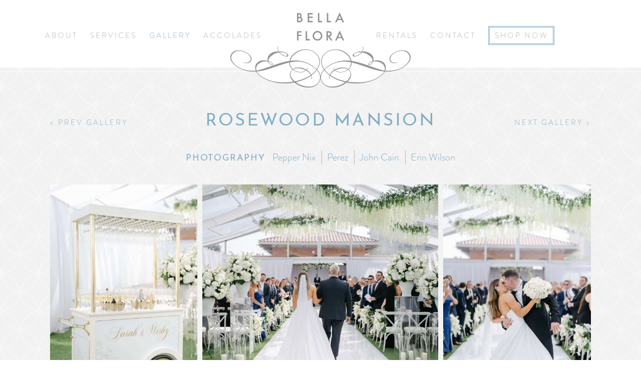

--- FILE ---
content_type: text/html; charset=UTF-8
request_url: https://bellafloraofdallas.com/galleries/rosewood-mansion/
body_size: 7305
content:
<!doctype html>
<!--[if lt IE 8]><html lang="en-US" class="no-js lt-ie8"><![endif]-->
<!--[if (IE 8)&!(IEMobile)]><html lang="en-US" class="no-js lt-ie9"><![endif]-->
<!--[if gt IE 8]><!--><html lang="en-US" class="no-js"><!--<![endif]-->
<head>
<meta charset="UTF-8">

<title>Rosewood Mansion &#8211; Bella Flora of Dallas</title>

<!-- Resist the urge to include 'user-scalable=no' below. -->
<meta name="viewport" content="width=device-width, initial-scale=1.0">

<meta name="format-detection" content="telephone=no">

<script src="https://use.typekit.net/iwb6siu.js"></script>
<script>try{Typekit.load({ async: true });}catch(e){}</script>

<!-- ##### Google Fonts ##### -->
<link rel="preconnect" href="https://fonts.googleapis.com">
<link rel="preconnect" href="https://fonts.gstatic.com" crossorigin>
<link href="https://fonts.googleapis.com/css2?family=Josefin+Sans:wght@400&display=swap" rel="stylesheet">


<link rel="icon" href="https://bellafloraofdallas.com/wordpress/wp-content/themes/bella-flora/favicon.ico">
<!--[if IE]>
<link rel="shortcut icon" href="https://bellafloraofdallas.com/wordpress/wp-content/themes/bella-flora/favicon.ico">
<![endif]-->

<link rel="profile" href="https://gmpg.org/xfn/11">

<link rel='dns-prefetch' href='//fonts.googleapis.com' />
<link rel='dns-prefetch' href='//s.w.org' />
<link rel="alternate" type="application/rss+xml" title="Bella Flora of Dallas &raquo; Feed" href="https://bellafloraofdallas.com/feed/" />
<link rel="alternate" type="application/rss+xml" title="Bella Flora of Dallas &raquo; Comments Feed" href="https://bellafloraofdallas.com/comments/feed/" />
		<script type="text/javascript">
			window._wpemojiSettings = {"baseUrl":"https:\/\/s.w.org\/images\/core\/emoji\/13.0.0\/72x72\/","ext":".png","svgUrl":"https:\/\/s.w.org\/images\/core\/emoji\/13.0.0\/svg\/","svgExt":".svg","source":{"concatemoji":"https:\/\/bellafloraofdallas.com\/wordpress\/wp-includes\/js\/wp-emoji-release.min.js?ver=5.5.17"}};
			!function(e,a,t){var n,r,o,i=a.createElement("canvas"),p=i.getContext&&i.getContext("2d");function s(e,t){var a=String.fromCharCode;p.clearRect(0,0,i.width,i.height),p.fillText(a.apply(this,e),0,0);e=i.toDataURL();return p.clearRect(0,0,i.width,i.height),p.fillText(a.apply(this,t),0,0),e===i.toDataURL()}function c(e){var t=a.createElement("script");t.src=e,t.defer=t.type="text/javascript",a.getElementsByTagName("head")[0].appendChild(t)}for(o=Array("flag","emoji"),t.supports={everything:!0,everythingExceptFlag:!0},r=0;r<o.length;r++)t.supports[o[r]]=function(e){if(!p||!p.fillText)return!1;switch(p.textBaseline="top",p.font="600 32px Arial",e){case"flag":return s([127987,65039,8205,9895,65039],[127987,65039,8203,9895,65039])?!1:!s([55356,56826,55356,56819],[55356,56826,8203,55356,56819])&&!s([55356,57332,56128,56423,56128,56418,56128,56421,56128,56430,56128,56423,56128,56447],[55356,57332,8203,56128,56423,8203,56128,56418,8203,56128,56421,8203,56128,56430,8203,56128,56423,8203,56128,56447]);case"emoji":return!s([55357,56424,8205,55356,57212],[55357,56424,8203,55356,57212])}return!1}(o[r]),t.supports.everything=t.supports.everything&&t.supports[o[r]],"flag"!==o[r]&&(t.supports.everythingExceptFlag=t.supports.everythingExceptFlag&&t.supports[o[r]]);t.supports.everythingExceptFlag=t.supports.everythingExceptFlag&&!t.supports.flag,t.DOMReady=!1,t.readyCallback=function(){t.DOMReady=!0},t.supports.everything||(n=function(){t.readyCallback()},a.addEventListener?(a.addEventListener("DOMContentLoaded",n,!1),e.addEventListener("load",n,!1)):(e.attachEvent("onload",n),a.attachEvent("onreadystatechange",function(){"complete"===a.readyState&&t.readyCallback()})),(n=t.source||{}).concatemoji?c(n.concatemoji):n.wpemoji&&n.twemoji&&(c(n.twemoji),c(n.wpemoji)))}(window,document,window._wpemojiSettings);
		</script>
		<style type="text/css">
img.wp-smiley,
img.emoji {
	display: inline !important;
	border: none !important;
	box-shadow: none !important;
	height: 1em !important;
	width: 1em !important;
	margin: 0 .07em !important;
	vertical-align: -0.1em !important;
	background: none !important;
	padding: 0 !important;
}
</style>
	<link rel='stylesheet' id='sbi_styles-css'  href='https://bellafloraofdallas.com/wordpress/wp-content/plugins/instagram-feed/css/sbi-styles.min.css?ver=6.9.1' type='text/css' media='all' />
<link rel='stylesheet' id='layerslider-css'  href='https://bellafloraofdallas.com/wordpress/wp-content/plugins/LayerSlider/assets/static/layerslider/css/layerslider.css?ver=6.11.2' type='text/css' media='all' />
<link rel='stylesheet' id='ls-google-fonts-css'  href='https://fonts.googleapis.com/css?family=Lato:100,300,regular,700,900%7COpen+Sans:300%7CIndie+Flower:regular%7COswald:300,regular,700%7CRoboto+Condensed:300,regular,700&#038;subset=latin%2Clatin-ext' type='text/css' media='all' />
<link rel='stylesheet' id='wp-block-library-css'  href='https://bellafloraofdallas.com/wordpress/wp-includes/css/dist/block-library/style.min.css?ver=5.5.17' type='text/css' media='all' />
<link rel='stylesheet' id='contact-form-7-css'  href='https://bellafloraofdallas.com/wordpress/wp-content/plugins/contact-form-7/includes/css/styles.css?ver=5.3' type='text/css' media='all' />
<link rel='stylesheet' id='cssanimations-css'  href='https://bellafloraofdallas.com/wordpress/wp-content/plugins/google-map-wp/style/huge-animations.css?ver=5.5.17' type='text/css' media='all' />
<link rel='stylesheet' id='wpfai_style-css'  href='https://bellafloraofdallas.com/wordpress/wp-content/plugins/wp-font-awesome-share-icons/style.css?ver=5.5.17' type='text/css' media='all' />
<link rel='stylesheet' id='wp-pagenavi-css'  href='https://bellafloraofdallas.com/wordpress/wp-content/plugins/wp-pagenavi/pagenavi-css.css?ver=2.70' type='text/css' media='all' />
<link rel='stylesheet' id='rsk-style-css'  href='https://bellafloraofdallas.com/wordpress/wp-content/themes/bella-flora/style.css?ver=5.5.17' type='text/css' media='all' />
<link rel='stylesheet' id='rsk-custom-css'  href='https://bellafloraofdallas.com/wordpress/wp-content/themes/bella-flora/custom.css?ver=20251121b' type='text/css' media='all' />
<link rel='stylesheet' id='style.owl.carousel-css'  href='https://bellafloraofdallas.com/wordpress/wp-content/plugins/owl-carousel/css/owl.carousel.css?ver=5.5.17' type='text/css' media='all' />
<link rel='stylesheet' id='style.owl.carousel.theme-css'  href='https://bellafloraofdallas.com/wordpress/wp-content/plugins/owl-carousel/css/owl.theme.css?ver=5.5.17' type='text/css' media='all' />
<link rel='stylesheet' id='style.owl.carousel.transitions-css'  href='https://bellafloraofdallas.com/wordpress/wp-content/plugins/owl-carousel/css/owl.transitions.css?ver=5.5.17' type='text/css' media='all' />
<link rel='stylesheet' id='style.owl.carousel.styles-css'  href='https://bellafloraofdallas.com/wordpress/wp-content/plugins/owl-carousel/css/styles.css?ver=5.5.17' type='text/css' media='all' />
<script type='text/javascript' src='https://bellafloraofdallas.com/wordpress/wp-includes/js/jquery/jquery.js?ver=1.12.4-wp' id='jquery-core-js'></script>
<script type='text/javascript' src='https://bellafloraofdallas.com/wordpress/wp-content/plugins/wp-font-awesome-share-icons/wpfai.js?ver=5.5.17' id='wpfai_js-js'></script>
<script type='text/javascript' src='https://bellafloraofdallas.com/wordpress/wp-content/themes/bella-flora/js/jquery.min.js?ver=20200602w' id='rsk-jquery-js'></script>
<script type='text/javascript' src='https://bellafloraofdallas.com/wordpress/wp-content/plugins/owl-carousel/js/owl.carousel.js?ver=5.5.17' id='js.owl.carousel-js'></script>
<script type='text/javascript' src='https://bellafloraofdallas.com/wordpress/wp-content/plugins/owl-carousel/js/script.js?ver=5.5.17' id='js.owl.carousel.script-js'></script>
<meta name="generator" content="Powered by LayerSlider 6.11.2 - Multi-Purpose, Responsive, Parallax, Mobile-Friendly Slider Plugin for WordPress." />
<!-- LayerSlider updates and docs at: https://layerslider.kreaturamedia.com -->
<link rel="https://api.w.org/" href="https://bellafloraofdallas.com/wp-json/" /><link rel="EditURI" type="application/rsd+xml" title="RSD" href="https://bellafloraofdallas.com/wordpress/xmlrpc.php?rsd" />
<link rel="wlwmanifest" type="application/wlwmanifest+xml" href="https://bellafloraofdallas.com/wordpress/wp-includes/wlwmanifest.xml" /> 
<link rel='prev' title='The Adolphus' href='https://bellafloraofdallas.com/galleries/the-adolphus/' />
<link rel='next' title='River Crest Country Club' href='https://bellafloraofdallas.com/galleries/river-crest-country-club/' />
<meta name="generator" content="WordPress 5.5.17" />
<link rel='shortlink' href='https://bellafloraofdallas.com/?p=20771' />
<link rel="alternate" type="application/json+oembed" href="https://bellafloraofdallas.com/wp-json/oembed/1.0/embed?url=https%3A%2F%2Fbellafloraofdallas.com%2Fgalleries%2Frosewood-mansion%2F" />
<link rel="alternate" type="text/xml+oembed" href="https://bellafloraofdallas.com/wp-json/oembed/1.0/embed?url=https%3A%2F%2Fbellafloraofdallas.com%2Fgalleries%2Frosewood-mansion%2F&#038;format=xml" />
<style type="text/css">.recentcomments a{display:inline !important;padding:0 !important;margin:0 !important;}</style>			<script type="text/javascript" >
				window.ga=window.ga||function(){(ga.q=ga.q||[]).push(arguments)};ga.l=+new Date;
				ga('create', 'UA-40195629-1', 'auto');
				// Plugins
				
				ga('send', 'pageview');
			</script>
			<script async src="https://www.google-analytics.com/analytics.js"></script>
			<link rel='stylesheet' id='ngg_trigger_buttons-css'  href='https://bellafloraofdallas.com/wordpress/wp-content/plugins/nextgen-gallery/products/photocrati_nextgen/modules/nextgen_gallery_display/static/trigger_buttons.css?ver=3.26' type='text/css' media='all' />
<link rel='stylesheet' id='photocrati-nextgen_pro_lightbox-0-css'  href='https://bellafloraofdallas.com/wordpress/wp-content/plugins/nextgen-gallery-plus/modules/nextgen_pro_lightbox/static/style.css?ver=3.26' type='text/css' media='all' />
<link rel='stylesheet' id='photocrati-nextgen_pro_lightbox-1-css'  href='https://bellafloraofdallas.com/wordpress/wp-content/plugins/nextgen-gallery-plus/modules/nextgen_pro_lightbox/static/theme/galleria.nextgen_pro_lightbox.css?ver=3.26' type='text/css' media='all' />
<link rel='stylesheet' id='fontawesome_v4_shim_style-css'  href='https://use.fontawesome.com/releases/v5.3.1/css/v4-shims.css?ver=5.5.17' type='text/css' media='all' />
<link rel='stylesheet' id='fontawesome-css'  href='https://use.fontawesome.com/releases/v5.3.1/css/all.css?ver=5.5.17' type='text/css' media='all' />
<link rel='stylesheet' id='ngg_pro_mosaic_style-css'  href='https://bellafloraofdallas.com/wordpress/wp-content/plugins/nextgen-gallery-plus/modules/nextgen_pro_mosaic/static/style.css?ver=3.0.0' type='text/css' media='all' />
</head>

<body data-rsssl=1 class="galleries-template-default single single-galleries postid-20771 group-blog">


<a name="link-top" id="link-top"><!-- do not remove --></a>

<div id="page" class="hfeed site">
    
	<a class="skip-link screen-reader-text" href="#content">Skip to the content.</a>

	<header id="masthead" class="site-header" role="banner">

		<div class="site-branding">
            <div class="wrapper">
                
			    <h1 class="site-title"><a href="https://bellafloraofdallas.com/" rel="home">Bella Flora of Dallas</a></h1>
                <div class="toggle-menu">
                    <a href="#site-navigation" id="toggle-menu-link">
                        <span class="bar"></span>
                        <span class="bar"></span>
                        <span class="bar"></span>
                    </a>
                </div><!-- /.toggle-menu -->
                
            </div><!-- /.wrapper -->
		</div><!-- /.site-branding -->

        <nav id="site-navigation" class="main-navigation" role="navigation">
            <div class="wrapper">
                <a href="#" id="mobile-nav-close" class="btn-close">✕</a>
                <ul class="nav-left">
                    <li class="pg-about"><a href="https://bellafloraofdallas.com/about/" class="first">About</a></li>
                    <li class="pg-services"><a href="https://bellafloraofdallas.com/services/">Services</a></li>
                    <li class="pg-gallery"><a href="https://bellafloraofdallas.com/gallery/">Gallery</a></li>
                    <li class="pg-accolades"><a href="https://bellafloraofdallas.com/accolades/">Accolades</a></li>
                </ul>
                <ul class="nav-right">
                    <li class="pg-rentals"><a href="https://bellafloraofdallas.com/rentals/" class="first">Rentals</a></li>
                                        <li class="pg-contact"><a href="https://bellafloraofdallas.com/contact/">Contact</a></li>
                    <li class="pg-shop-now"><a href="https://shopbellaflora.com/" target="_blank" title="Link opens in a new tab."><span>Shop Now</span></a></li>
                </ul>
                            </div><!-- /.wrapper -->
        </nav><!-- /.main-navigation -->

	</header><!-- #masthead -->

        
	<div id="content" class="site-content">

        <div class="line-horiz"><!-- do not remove --></div>

<div class="full-width">

	<div id="primary" class="content-area">
		<main id="main" class="site-main" role="main">

			
				<article id="post-20771" class="post-20771 galleries type-galleries status-publish has-post-thumbnail hentry gallery_types-venues">
					<header class="entry-header">
		        <div class="wrapper">
				        
			    		<h1 class="entry-title">Rosewood Mansion</h1>
				            
		        </div><!-- /.wrapper -->
					</header><!-- .entry-header -->

					<div class="entry-content">

						<div class="gallery-detail">

							<div class="gallery-wrapper center">

								<div class="nav-gallery">

									
									<span class="prev-gallery"><a href="https://bellafloraofdallas.com/galleries/river-crest-country-club/" rel="next">&lt; Prev Gallery</a></span>
									<span class="next-gallery"><a href="https://bellafloraofdallas.com/galleries/the-adolphus/" rel="prev">Next Gallery &gt;</a></span>

								</div><!-- /.nav-gallery -->

								
								<div class="gallery-wrapper center">

									
									<h3>Photography</h3>
									
									<ul class="photographers">
																				<li>
											<a href="https://www.peppernix.com" target="_blank" title="Link opens in a new window or tab." rel="noopener noreferrer">Pepper Nix</a>										</li>
																				<li>
											<a href="https://perezweddings.com/" target="_blank" title="Link opens in a new window or tab." rel="noopener noreferrer">Perez</a>										</li>
																				<li>
											<a href="https://johncainphotography.com" target="_blank" title="Link opens in a new window or tab." rel="noopener noreferrer">John Cain</a>										</li>
																				<li>
											<a href="https://erinwilsonphotography.com" target="_blank" title="Link opens in a new window or tab." rel="noopener noreferrer">Erin Wilson</a>										</li>
																			</ul>

																		
								</div><!-- /.gallery-wrapper -->

								<div class="ngg-pro-mosaic-container" data-ngg-pro-mosaic-id="a74fd7278703d1a869dc0b88986a8f8d"></div>

							</div><!-- /.gallery-wrapper -->

							
							
							<div class="detail-top center"><a href="#link-top">Top</a></div>
						
						</div><!-- /.gallery-detail -->

					</div><!-- .entry-content -->
				</article><!-- #post-## -->

			            
		</main><!-- #main -->
	</div><!-- #primary -->

</div><!-- /.full-width -->


	</div><!-- #content -->

	<footer id="colophon" class="site-footer" role="contentinfo">

        <div class="notch"><!-- do not remove --></div>
            
        <div class="branding">Bella Flora</div>
        
        <div class="wrapper">
            
            <div class="contact">
                <div><a href="https://maps.app.goo.gl/Y1e5BXfWWhtZdEuG8" target="_blank" title="Link opens an interactive map in a new tab.">118 Oak Lawn Ave</div>
                <div><span class="nobr">Dallas, TX 75207</a></div>
                <div class="br"><a href="tel:9724451200">972.445.1200</a>&nbsp;P</div>
                <div><a href="mailto:info@bellafloraofdallas.com?subject=Inquiry from Bella Flora of Dallas website">Email Us</a></div>
            </div><!-- /.contact -->

            <div class="social">
                <a href="https://www.facebook.com/bellafloraofdallas/" target="_blank" class="facebook" title="Facebook">Facebook</a>
                <a href="https://www.instagram.com/bellafloraofdallas/" target="_blank" class="instagram" title="Instagram">Instagram</a>
                <a href="https://www.pinterest.com/bellabrides/" target="_blank" class="pinterest" title="Pinterest">Pinterest</a>
                <a href="https://www.tiktok.com/@bellafloradallas" target="_blank" class="tiktok" title="TikTok">TikTok</a>
            </div><!-- /.social -->
    
            <div class="copyright-credits clearfix">
                <div class="copyright">&copy; 2026 Bella Flora of Dallas. All rights reserved.</div>
                <div class="credits"><a href="http://www.reevesdesignhouse.com/" target="_blank">Site by Reeves Design House</a></div>
            </div><!-- /.copyright-credits -->
            
        </div><!-- /.wrapper -->
        
	</footer><!-- #colophon -->
    
</div><!-- #page -->

<div id="nav-overlay"><!-- do not remove --></div>

<!-- ngg_resource_manager_marker --><script type='text/javascript' id='contact-form-7-js-extra'>
/* <![CDATA[ */
var wpcf7 = {"apiSettings":{"root":"https:\/\/bellafloraofdallas.com\/wp-json\/contact-form-7\/v1","namespace":"contact-form-7\/v1"}};
/* ]]> */
</script>
<script type='text/javascript' src='https://bellafloraofdallas.com/wordpress/wp-content/plugins/contact-form-7/includes/js/scripts.js?ver=5.3' id='contact-form-7-js'></script>
<script type='text/javascript' src='https://bellafloraofdallas.com/wordpress/wp-content/themes/bella-flora/js/skip-link-focus-fix.js?ver=20160506a' id='rsk-skip-link-focus-fix-js'></script>
<script type='text/javascript' src='https://bellafloraofdallas.com/wordpress/wp-content/themes/bella-flora/js/ios-orientationchange-fix.js?ver=20160506a' id='rsk-ios-orientationchange-fix-js'></script>
<script type='text/javascript' src='https://bellafloraofdallas.com/wordpress/wp-content/themes/bella-flora/js/matchmedia.js?ver=20160506a' id='rsk-matchmedia-js'></script>
<script type='text/javascript' src='https://bellafloraofdallas.com/wordpress/wp-content/themes/bella-flora/js/picturefill.js?ver=20160506a' id='rsk-picturefill-js'></script>
<script type='text/javascript' src='https://bellafloraofdallas.com/wordpress/wp-content/themes/bella-flora/js/jquery.scrollme.min.js?ver=20160506a' id='rsk-scrollme-js'></script>
<script type='text/javascript' src='https://bellafloraofdallas.com/wordpress/wp-content/themes/bella-flora/js/jquery.cycle2.min.js?ver=20160506a' id='rsk-cycle2-js'></script>
<script type='text/javascript' src='https://bellafloraofdallas.com/wordpress/wp-content/themes/bella-flora/js/jquery.cycle2.carousel.min.js?ver=20160506a' id='rsk-cycle2-carousel-js'></script>
<script type='text/javascript' src='https://bellafloraofdallas.com/wordpress/wp-content/themes/bella-flora/js/main.js?ver=20160506a' id='rsk-main-js'></script>
<script type='text/javascript' src='https://bellafloraofdallas.com/wordpress/wp-includes/js/wp-embed.min.js?ver=5.5.17' id='wp-embed-js'></script>
<script type='text/javascript' src='https://bellafloraofdallas.com/wordpress/wp-content/plugins/nextgen-gallery-plus/modules/picturefill/static/picturefill.min.js?ver=3.0.2' id='picturefill-js'></script>
<script type='text/javascript' id='photocrati_ajax-js-extra'>
/* <![CDATA[ */
var photocrati_ajax = {"url":"https:\/\/bellafloraofdallas.com\/wordpress\/index.php?photocrati_ajax=1","wp_home_url":"https:\/\/bellafloraofdallas.com","wp_site_url":"https:\/\/bellafloraofdallas.com\/wordpress","wp_root_url":"https:\/\/bellafloraofdallas.com","wp_plugins_url":"https:\/\/bellafloraofdallas.com\/wordpress\/wp-content\/plugins","wp_content_url":"https:\/\/bellafloraofdallas.com\/wordpress\/wp-content","wp_includes_url":"https:\/\/bellafloraofdallas.com\/wordpress\/wp-includes\/","ngg_param_slug":"nggallery"};
/* ]]> */
</script>
<script type='text/javascript' src='https://bellafloraofdallas.com/wordpress/wp-content/plugins/nextgen-gallery/products/photocrati_nextgen/modules/ajax/static/ajax.min.js?ver=3.26' id='photocrati_ajax-js'></script>
<script type='text/javascript' id='ngg_common-js-extra'>
/* <![CDATA[ */

var galleries = {};
galleries.gallery_a74fd7278703d1a869dc0b88986a8f8d = {"id":null,"source":"galleries","container_ids":["93"],"gallery_ids":[],"album_ids":[],"tag_ids":[],"display_type":"photocrati-nextgen_pro_mosaic","exclusions":[],"order_by":"sortorder","order_direction":"ASC","image_ids":[],"entity_ids":[],"tagcloud":false,"returns":"included","slug":null,"sortorder":[],"display_settings":{"row_height":"350","margins":"10","last_row":"justify","lazy_load_enable":"1","lazy_load_initial":"35","lazy_load_batch":"15","captions_enabled":"0","captions_display_sharing":"1","captions_display_title":"1","captions_display_description":"1","captions_animation":"slideup","use_lightbox_effect":true,"localize_limit":"0","_errors":[],"display_type_view":"default","override_image_settings":true,"override_image_size_name":"ngg0dyn-x700-00f0w010c010r110f110r010t010"},"excluded_container_ids":[],"maximum_entity_count":500,"__defaults_set":true,"_errors":[],"ID":"a74fd7278703d1a869dc0b88986a8f8d"};
galleries.gallery_a74fd7278703d1a869dc0b88986a8f8d.wordpress_page_root = "https:\/\/bellafloraofdallas.com\/galleries\/rosewood-mansion\/";
var nextgen_lightbox_settings = {"static_path":"https:\/\/bellafloraofdallas.com\/wordpress\/wp-content\/plugins\/nextgen-gallery\/products\/photocrati_nextgen\/modules\/lightbox\/static\/{placeholder}","context":"nextgen_images"};
galleries.gallery_a74fd7278703d1a869dc0b88986a8f8d.images_list = [{"image":"https:\/\/bellafloraofdallas.com\/wordpress\/wp-content\/gallery\/rosewood-mansion\/cache\/rosewood-mansion-01.jpg-nggid045144-ngg0dyn-0x700-00f0w010c010r110f110r010t010.jpg","srcsets":{"original":"https:\/\/bellafloraofdallas.com\/wordpress\/wp-content\/gallery\/rosewood-mansion\/cache\/rosewood-mansion-01.jpg-nggid045144-ngg0dyn-0x700-00f0w010c010r110f110r010t010.jpg","hdpi":"https:\/\/bellafloraofdallas.com\/wordpress\/wp-content\/gallery\/rosewood-mansion\/cache\/rosewood-mansion-01.jpg-nggid045144-ngg0dyn-0x1400-00f0w010c010r110f110r010t010.jpg"},"use_hdpi":true,"title":"rosewood-mansion-01","description":"","image_id":5144,"thumb":"https:\/\/bellafloraofdallas.com\/wordpress\/wp-content\/gallery\/rosewood-mansion\/thumbs\/thumbs_rosewood-mansion-01.jpg","width":467,"height":700,"full_image":"https:\/\/bellafloraofdallas.com\/wordpress\/wp-content\/gallery\/rosewood-mansion\/rosewood-mansion-01.jpg","full_use_hdpi":true,"full_srcsets":{"original":"https:\/\/bellafloraofdallas.com\/wordpress\/wp-content\/gallery\/rosewood-mansion\/rosewood-mansion-01.jpg","hdpi":"https:\/\/bellafloraofdallas.com\/wordpress\/wp-content\/gallery\/rosewood-mansion\/cache\/rosewood-mansion-01.jpg-nggid045144-ngg0dyn-1280x1920x60-00f0w010c010r110f110r010t010.jpg"},"thumb_dimensions":{"width":240,"height":160}},{"image":"https:\/\/bellafloraofdallas.com\/wordpress\/wp-content\/gallery\/rosewood-mansion\/cache\/rosewood-mansion-02.jpg-nggid045146-ngg0dyn-0x700-00f0w010c010r110f110r010t010.jpg","srcsets":{"original":"https:\/\/bellafloraofdallas.com\/wordpress\/wp-content\/gallery\/rosewood-mansion\/cache\/rosewood-mansion-02.jpg-nggid045146-ngg0dyn-0x700-00f0w010c010r110f110r010t010.jpg","hdpi":"https:\/\/bellafloraofdallas.com\/wordpress\/wp-content\/gallery\/rosewood-mansion\/cache\/rosewood-mansion-02.jpg-nggid045146-ngg0dyn-0x1400-00f0w010c010r110f110r010t010.jpg"},"use_hdpi":true,"title":"rosewood-mansion-02","description":"","image_id":5146,"thumb":"https:\/\/bellafloraofdallas.com\/wordpress\/wp-content\/gallery\/rosewood-mansion\/thumbs\/thumbs_rosewood-mansion-02.jpg","width":748,"height":700,"full_image":"https:\/\/bellafloraofdallas.com\/wordpress\/wp-content\/gallery\/rosewood-mansion\/rosewood-mansion-02.jpg","full_use_hdpi":true,"full_srcsets":{"original":"https:\/\/bellafloraofdallas.com\/wordpress\/wp-content\/gallery\/rosewood-mansion\/rosewood-mansion-02.jpg","hdpi":"https:\/\/bellafloraofdallas.com\/wordpress\/wp-content\/gallery\/rosewood-mansion\/cache\/rosewood-mansion-02.jpg-nggid045146-ngg0dyn-1920x1797x60-00f0w010c010r110f110r010t010.jpg"},"thumb_dimensions":{"width":240,"height":160}},{"image":"https:\/\/bellafloraofdallas.com\/wordpress\/wp-content\/gallery\/rosewood-mansion\/cache\/rosewood-mansion-03.jpg-nggid045141-ngg0dyn-0x700-00f0w010c010r110f110r010t010.jpg","srcsets":{"original":"https:\/\/bellafloraofdallas.com\/wordpress\/wp-content\/gallery\/rosewood-mansion\/cache\/rosewood-mansion-03.jpg-nggid045141-ngg0dyn-0x700-00f0w010c010r110f110r010t010.jpg","hdpi":"https:\/\/bellafloraofdallas.com\/wordpress\/wp-content\/gallery\/rosewood-mansion\/cache\/rosewood-mansion-03.jpg-nggid045141-ngg0dyn-0x1400-00f0w010c010r110f110r010t010.jpg"},"use_hdpi":true,"title":"rosewood-mansion-03","description":"","image_id":5141,"thumb":"https:\/\/bellafloraofdallas.com\/wordpress\/wp-content\/gallery\/rosewood-mansion\/thumbs\/thumbs_rosewood-mansion-03.jpg","width":467,"height":700,"full_image":"https:\/\/bellafloraofdallas.com\/wordpress\/wp-content\/gallery\/rosewood-mansion\/rosewood-mansion-03.jpg","full_use_hdpi":true,"full_srcsets":{"original":"https:\/\/bellafloraofdallas.com\/wordpress\/wp-content\/gallery\/rosewood-mansion\/rosewood-mansion-03.jpg","hdpi":"https:\/\/bellafloraofdallas.com\/wordpress\/wp-content\/gallery\/rosewood-mansion\/cache\/rosewood-mansion-03.jpg-nggid045141-ngg0dyn-1280x1920x60-00f0w010c010r110f110r010t010.jpg"},"thumb_dimensions":{"width":240,"height":160}},{"image":"https:\/\/bellafloraofdallas.com\/wordpress\/wp-content\/gallery\/rosewood-mansion\/cache\/rosewood-mansion-04.jpg-nggid045142-ngg0dyn-0x700-00f0w010c010r110f110r010t010.jpg","srcsets":{"original":"https:\/\/bellafloraofdallas.com\/wordpress\/wp-content\/gallery\/rosewood-mansion\/cache\/rosewood-mansion-04.jpg-nggid045142-ngg0dyn-0x700-00f0w010c010r110f110r010t010.jpg","hdpi":"https:\/\/bellafloraofdallas.com\/wordpress\/wp-content\/gallery\/rosewood-mansion\/cache\/rosewood-mansion-04.jpg-nggid045142-ngg0dyn-0x1400-00f0w010c010r110f110r010t010.jpg"},"use_hdpi":true,"title":"rosewood-mansion-04","description":"","image_id":5142,"thumb":"https:\/\/bellafloraofdallas.com\/wordpress\/wp-content\/gallery\/rosewood-mansion\/thumbs\/thumbs_rosewood-mansion-04.jpg","width":467,"height":700,"full_image":"https:\/\/bellafloraofdallas.com\/wordpress\/wp-content\/gallery\/rosewood-mansion\/rosewood-mansion-04.jpg","full_use_hdpi":true,"full_srcsets":{"original":"https:\/\/bellafloraofdallas.com\/wordpress\/wp-content\/gallery\/rosewood-mansion\/rosewood-mansion-04.jpg","hdpi":"https:\/\/bellafloraofdallas.com\/wordpress\/wp-content\/gallery\/rosewood-mansion\/cache\/rosewood-mansion-04.jpg-nggid045142-ngg0dyn-1280x1920x60-00f0w010c010r110f110r010t010.jpg"},"thumb_dimensions":{"width":240,"height":160}},{"image":"https:\/\/bellafloraofdallas.com\/wordpress\/wp-content\/gallery\/rosewood-mansion\/cache\/rosewood-mansion-05.jpg-nggid045143-ngg0dyn-0x700-00f0w010c010r110f110r010t010.jpg","srcsets":{"original":"https:\/\/bellafloraofdallas.com\/wordpress\/wp-content\/gallery\/rosewood-mansion\/cache\/rosewood-mansion-05.jpg-nggid045143-ngg0dyn-0x700-00f0w010c010r110f110r010t010.jpg","hdpi":"https:\/\/bellafloraofdallas.com\/wordpress\/wp-content\/gallery\/rosewood-mansion\/cache\/rosewood-mansion-05.jpg-nggid045143-ngg0dyn-0x1400-00f0w010c010r110f110r010t010.jpg"},"use_hdpi":true,"title":"rosewood-mansion-05","description":"","image_id":5143,"thumb":"https:\/\/bellafloraofdallas.com\/wordpress\/wp-content\/gallery\/rosewood-mansion\/thumbs\/thumbs_rosewood-mansion-05.jpg","width":467,"height":700,"full_image":"https:\/\/bellafloraofdallas.com\/wordpress\/wp-content\/gallery\/rosewood-mansion\/rosewood-mansion-05.jpg","full_use_hdpi":true,"full_srcsets":{"original":"https:\/\/bellafloraofdallas.com\/wordpress\/wp-content\/gallery\/rosewood-mansion\/rosewood-mansion-05.jpg","hdpi":"https:\/\/bellafloraofdallas.com\/wordpress\/wp-content\/gallery\/rosewood-mansion\/cache\/rosewood-mansion-05.jpg-nggid045143-ngg0dyn-1280x1920x60-00f0w010c010r110f110r010t010.jpg"},"thumb_dimensions":{"width":240,"height":160}},{"image":"https:\/\/bellafloraofdallas.com\/wordpress\/wp-content\/gallery\/rosewood-mansion\/cache\/rosewood-mansion-06.jpg-nggid045145-ngg0dyn-0x700-00f0w010c010r110f110r010t010.jpg","srcsets":{"original":"https:\/\/bellafloraofdallas.com\/wordpress\/wp-content\/gallery\/rosewood-mansion\/cache\/rosewood-mansion-06.jpg-nggid045145-ngg0dyn-0x700-00f0w010c010r110f110r010t010.jpg","hdpi":"https:\/\/bellafloraofdallas.com\/wordpress\/wp-content\/gallery\/rosewood-mansion\/cache\/rosewood-mansion-06.jpg-nggid045145-ngg0dyn-0x1400-00f0w010c010r110f110r010t010.jpg"},"use_hdpi":true,"title":"rosewood-mansion-06","description":"","image_id":5145,"thumb":"https:\/\/bellafloraofdallas.com\/wordpress\/wp-content\/gallery\/rosewood-mansion\/thumbs\/thumbs_rosewood-mansion-06.jpg","width":467,"height":700,"full_image":"https:\/\/bellafloraofdallas.com\/wordpress\/wp-content\/gallery\/rosewood-mansion\/rosewood-mansion-06.jpg","full_use_hdpi":true,"full_srcsets":{"original":"https:\/\/bellafloraofdallas.com\/wordpress\/wp-content\/gallery\/rosewood-mansion\/rosewood-mansion-06.jpg","hdpi":"https:\/\/bellafloraofdallas.com\/wordpress\/wp-content\/gallery\/rosewood-mansion\/cache\/rosewood-mansion-06.jpg-nggid045145-ngg0dyn-1280x1920x60-00f0w010c010r110f110r010t010.jpg"},"thumb_dimensions":{"width":240,"height":160}},{"image":"https:\/\/bellafloraofdallas.com\/wordpress\/wp-content\/gallery\/rosewood-mansion\/cache\/rosewood-mansion-07.jpg-nggid045147-ngg0dyn-0x700-00f0w010c010r110f110r010t010.jpg","srcsets":{"original":"https:\/\/bellafloraofdallas.com\/wordpress\/wp-content\/gallery\/rosewood-mansion\/cache\/rosewood-mansion-07.jpg-nggid045147-ngg0dyn-0x700-00f0w010c010r110f110r010t010.jpg","hdpi":"https:\/\/bellafloraofdallas.com\/wordpress\/wp-content\/gallery\/rosewood-mansion\/cache\/rosewood-mansion-07.jpg-nggid045147-ngg0dyn-0x1400-00f0w010c010r110f110r010t010.jpg"},"use_hdpi":true,"title":"rosewood-mansion-07","description":"","image_id":5147,"thumb":"https:\/\/bellafloraofdallas.com\/wordpress\/wp-content\/gallery\/rosewood-mansion\/thumbs\/thumbs_rosewood-mansion-07.jpg","width":467,"height":700,"full_image":"https:\/\/bellafloraofdallas.com\/wordpress\/wp-content\/gallery\/rosewood-mansion\/rosewood-mansion-07.jpg","full_use_hdpi":true,"full_srcsets":{"original":"https:\/\/bellafloraofdallas.com\/wordpress\/wp-content\/gallery\/rosewood-mansion\/rosewood-mansion-07.jpg","hdpi":"https:\/\/bellafloraofdallas.com\/wordpress\/wp-content\/gallery\/rosewood-mansion\/cache\/rosewood-mansion-07.jpg-nggid045147-ngg0dyn-1280x1920x60-00f0w010c010r110f110r010t010.jpg"},"thumb_dimensions":{"width":240,"height":160}},{"image":"https:\/\/bellafloraofdallas.com\/wordpress\/wp-content\/gallery\/rosewood-mansion\/cache\/rosewood-mansion-08.jpg-nggid045148-ngg0dyn-0x700-00f0w010c010r110f110r010t010.jpg","srcsets":{"original":"https:\/\/bellafloraofdallas.com\/wordpress\/wp-content\/gallery\/rosewood-mansion\/cache\/rosewood-mansion-08.jpg-nggid045148-ngg0dyn-0x700-00f0w010c010r110f110r010t010.jpg","hdpi":"https:\/\/bellafloraofdallas.com\/wordpress\/wp-content\/gallery\/rosewood-mansion\/cache\/rosewood-mansion-08.jpg-nggid045148-ngg0dyn-0x1400-00f0w010c010r110f110r010t010.jpg"},"use_hdpi":true,"title":"rosewood-mansion-08","description":"","image_id":5148,"thumb":"https:\/\/bellafloraofdallas.com\/wordpress\/wp-content\/gallery\/rosewood-mansion\/thumbs\/thumbs_rosewood-mansion-08.jpg","width":467,"height":700,"full_image":"https:\/\/bellafloraofdallas.com\/wordpress\/wp-content\/gallery\/rosewood-mansion\/rosewood-mansion-08.jpg","full_use_hdpi":true,"full_srcsets":{"original":"https:\/\/bellafloraofdallas.com\/wordpress\/wp-content\/gallery\/rosewood-mansion\/rosewood-mansion-08.jpg","hdpi":"https:\/\/bellafloraofdallas.com\/wordpress\/wp-content\/gallery\/rosewood-mansion\/cache\/rosewood-mansion-08.jpg-nggid045148-ngg0dyn-1280x1920x60-00f0w010c010r110f110r010t010.jpg"},"thumb_dimensions":{"width":240,"height":160}},{"image":"https:\/\/bellafloraofdallas.com\/wordpress\/wp-content\/gallery\/rosewood-mansion\/cache\/rosewood-mansion-09.jpg-nggid045150-ngg0dyn-0x700-00f0w010c010r110f110r010t010.jpg","srcsets":{"original":"https:\/\/bellafloraofdallas.com\/wordpress\/wp-content\/gallery\/rosewood-mansion\/cache\/rosewood-mansion-09.jpg-nggid045150-ngg0dyn-0x700-00f0w010c010r110f110r010t010.jpg","hdpi":"https:\/\/bellafloraofdallas.com\/wordpress\/wp-content\/gallery\/rosewood-mansion\/cache\/rosewood-mansion-09.jpg-nggid045150-ngg0dyn-1920x1280-00f0w010c010r110f110r010t010.jpg"},"use_hdpi":true,"title":"rosewood-mansion-09","description":"","image_id":5150,"thumb":"https:\/\/bellafloraofdallas.com\/wordpress\/wp-content\/gallery\/rosewood-mansion\/thumbs\/thumbs_rosewood-mansion-09.jpg","width":1050,"height":700,"full_image":"https:\/\/bellafloraofdallas.com\/wordpress\/wp-content\/gallery\/rosewood-mansion\/rosewood-mansion-09.jpg","full_use_hdpi":true,"full_srcsets":{"original":"https:\/\/bellafloraofdallas.com\/wordpress\/wp-content\/gallery\/rosewood-mansion\/rosewood-mansion-09.jpg","hdpi":"https:\/\/bellafloraofdallas.com\/wordpress\/wp-content\/gallery\/rosewood-mansion\/cache\/rosewood-mansion-09.jpg-nggid045150-ngg0dyn-1920x1280x60-00f0w010c010r110f110r010t010.jpg"},"thumb_dimensions":{"width":240,"height":160}},{"image":"https:\/\/bellafloraofdallas.com\/wordpress\/wp-content\/gallery\/rosewood-mansion\/cache\/rosewood-mansion-10.jpg-nggid045149-ngg0dyn-0x700-00f0w010c010r110f110r010t010.jpg","srcsets":{"original":"https:\/\/bellafloraofdallas.com\/wordpress\/wp-content\/gallery\/rosewood-mansion\/cache\/rosewood-mansion-10.jpg-nggid045149-ngg0dyn-0x700-00f0w010c010r110f110r010t010.jpg","hdpi":"https:\/\/bellafloraofdallas.com\/wordpress\/wp-content\/gallery\/rosewood-mansion\/cache\/rosewood-mansion-10.jpg-nggid045149-ngg0dyn-0x1400-00f0w010c010r110f110r010t010.jpg"},"use_hdpi":true,"title":"rosewood-mansion-10","description":"","image_id":5149,"thumb":"https:\/\/bellafloraofdallas.com\/wordpress\/wp-content\/gallery\/rosewood-mansion\/thumbs\/thumbs_rosewood-mansion-10.jpg","width":467,"height":700,"full_image":"https:\/\/bellafloraofdallas.com\/wordpress\/wp-content\/gallery\/rosewood-mansion\/rosewood-mansion-10.jpg","full_use_hdpi":true,"full_srcsets":{"original":"https:\/\/bellafloraofdallas.com\/wordpress\/wp-content\/gallery\/rosewood-mansion\/rosewood-mansion-10.jpg","hdpi":"https:\/\/bellafloraofdallas.com\/wordpress\/wp-content\/gallery\/rosewood-mansion\/cache\/rosewood-mansion-10.jpg-nggid045149-ngg0dyn-1280x1920x60-00f0w010c010r110f110r010t010.jpg"},"thumb_dimensions":{"width":240,"height":160}},{"image":"https:\/\/bellafloraofdallas.com\/wordpress\/wp-content\/gallery\/rosewood-mansion\/cache\/rosewood-mansion-11.jpg-nggid045151-ngg0dyn-0x700-00f0w010c010r110f110r010t010.jpg","srcsets":{"original":"https:\/\/bellafloraofdallas.com\/wordpress\/wp-content\/gallery\/rosewood-mansion\/cache\/rosewood-mansion-11.jpg-nggid045151-ngg0dyn-0x700-00f0w010c010r110f110r010t010.jpg","hdpi":"https:\/\/bellafloraofdallas.com\/wordpress\/wp-content\/gallery\/rosewood-mansion\/cache\/rosewood-mansion-11.jpg-nggid045151-ngg0dyn-0x1400-00f0w010c010r110f110r010t010.jpg"},"use_hdpi":true,"title":"rosewood-mansion-11","description":"","image_id":5151,"thumb":"https:\/\/bellafloraofdallas.com\/wordpress\/wp-content\/gallery\/rosewood-mansion\/thumbs\/thumbs_rosewood-mansion-11.jpg","width":467,"height":700,"full_image":"https:\/\/bellafloraofdallas.com\/wordpress\/wp-content\/gallery\/rosewood-mansion\/rosewood-mansion-11.jpg","full_use_hdpi":true,"full_srcsets":{"original":"https:\/\/bellafloraofdallas.com\/wordpress\/wp-content\/gallery\/rosewood-mansion\/rosewood-mansion-11.jpg","hdpi":"https:\/\/bellafloraofdallas.com\/wordpress\/wp-content\/gallery\/rosewood-mansion\/cache\/rosewood-mansion-11.jpg-nggid045151-ngg0dyn-1280x1920x60-00f0w010c010r110f110r010t010.jpg"},"thumb_dimensions":{"width":240,"height":160}},{"image":"https:\/\/bellafloraofdallas.com\/wordpress\/wp-content\/gallery\/rosewood-mansion\/cache\/rosewood-mansion-12.jpg-nggid045152-ngg0dyn-0x700-00f0w010c010r110f110r010t010.jpg","srcsets":{"original":"https:\/\/bellafloraofdallas.com\/wordpress\/wp-content\/gallery\/rosewood-mansion\/cache\/rosewood-mansion-12.jpg-nggid045152-ngg0dyn-0x700-00f0w010c010r110f110r010t010.jpg","hdpi":"https:\/\/bellafloraofdallas.com\/wordpress\/wp-content\/gallery\/rosewood-mansion\/cache\/rosewood-mansion-12.jpg-nggid045152-ngg0dyn-1920x1280-00f0w010c010r110f110r010t010.jpg"},"use_hdpi":true,"title":"rosewood-mansion-12","description":"","image_id":5152,"thumb":"https:\/\/bellafloraofdallas.com\/wordpress\/wp-content\/gallery\/rosewood-mansion\/thumbs\/thumbs_rosewood-mansion-12.jpg","width":1050,"height":700,"full_image":"https:\/\/bellafloraofdallas.com\/wordpress\/wp-content\/gallery\/rosewood-mansion\/rosewood-mansion-12.jpg","full_use_hdpi":true,"full_srcsets":{"original":"https:\/\/bellafloraofdallas.com\/wordpress\/wp-content\/gallery\/rosewood-mansion\/rosewood-mansion-12.jpg","hdpi":"https:\/\/bellafloraofdallas.com\/wordpress\/wp-content\/gallery\/rosewood-mansion\/cache\/rosewood-mansion-12.jpg-nggid045152-ngg0dyn-1920x1280x60-00f0w010c010r110f110r010t010.jpg"},"thumb_dimensions":{"width":240,"height":160}},{"image":"https:\/\/bellafloraofdallas.com\/wordpress\/wp-content\/gallery\/rosewood-mansion\/cache\/rosewood-mansion-13.jpg-nggid045153-ngg0dyn-0x700-00f0w010c010r110f110r010t010.jpg","srcsets":{"original":"https:\/\/bellafloraofdallas.com\/wordpress\/wp-content\/gallery\/rosewood-mansion\/cache\/rosewood-mansion-13.jpg-nggid045153-ngg0dyn-0x700-00f0w010c010r110f110r010t010.jpg","hdpi":"https:\/\/bellafloraofdallas.com\/wordpress\/wp-content\/gallery\/rosewood-mansion\/cache\/rosewood-mansion-13.jpg-nggid045153-ngg0dyn-0x1400-00f0w010c010r110f110r010t010.jpg"},"use_hdpi":true,"title":"rosewood-mansion-13","description":"","image_id":5153,"thumb":"https:\/\/bellafloraofdallas.com\/wordpress\/wp-content\/gallery\/rosewood-mansion\/thumbs\/thumbs_rosewood-mansion-13.jpg","width":467,"height":700,"full_image":"https:\/\/bellafloraofdallas.com\/wordpress\/wp-content\/gallery\/rosewood-mansion\/rosewood-mansion-13.jpg","full_use_hdpi":true,"full_srcsets":{"original":"https:\/\/bellafloraofdallas.com\/wordpress\/wp-content\/gallery\/rosewood-mansion\/rosewood-mansion-13.jpg","hdpi":"https:\/\/bellafloraofdallas.com\/wordpress\/wp-content\/gallery\/rosewood-mansion\/cache\/rosewood-mansion-13.jpg-nggid045153-ngg0dyn-1280x1920x60-00f0w010c010r110f110r010t010.jpg"},"thumb_dimensions":{"width":240,"height":160}},{"image":"https:\/\/bellafloraofdallas.com\/wordpress\/wp-content\/gallery\/rosewood-mansion\/cache\/rosewood-mansion-14.jpg-nggid045154-ngg0dyn-0x700-00f0w010c010r110f110r010t010.jpg","srcsets":{"original":"https:\/\/bellafloraofdallas.com\/wordpress\/wp-content\/gallery\/rosewood-mansion\/cache\/rosewood-mansion-14.jpg-nggid045154-ngg0dyn-0x700-00f0w010c010r110f110r010t010.jpg","hdpi":"https:\/\/bellafloraofdallas.com\/wordpress\/wp-content\/gallery\/rosewood-mansion\/cache\/rosewood-mansion-14.jpg-nggid045154-ngg0dyn-0x1400-00f0w010c010r110f110r010t010.jpg"},"use_hdpi":true,"title":"rosewood-mansion-14","description":"","image_id":5154,"thumb":"https:\/\/bellafloraofdallas.com\/wordpress\/wp-content\/gallery\/rosewood-mansion\/thumbs\/thumbs_rosewood-mansion-14.jpg","width":467,"height":700,"full_image":"https:\/\/bellafloraofdallas.com\/wordpress\/wp-content\/gallery\/rosewood-mansion\/rosewood-mansion-14.jpg","full_use_hdpi":true,"full_srcsets":{"original":"https:\/\/bellafloraofdallas.com\/wordpress\/wp-content\/gallery\/rosewood-mansion\/rosewood-mansion-14.jpg","hdpi":"https:\/\/bellafloraofdallas.com\/wordpress\/wp-content\/gallery\/rosewood-mansion\/cache\/rosewood-mansion-14.jpg-nggid045154-ngg0dyn-1280x1920x60-00f0w010c010r110f110r010t010.jpg"},"thumb_dimensions":{"width":240,"height":160}},{"image":"https:\/\/bellafloraofdallas.com\/wordpress\/wp-content\/gallery\/rosewood-mansion\/cache\/rosewood-mansion-15.jpg-nggid045155-ngg0dyn-0x700-00f0w010c010r110f110r010t010.jpg","srcsets":{"original":"https:\/\/bellafloraofdallas.com\/wordpress\/wp-content\/gallery\/rosewood-mansion\/cache\/rosewood-mansion-15.jpg-nggid045155-ngg0dyn-0x700-00f0w010c010r110f110r010t010.jpg","hdpi":"https:\/\/bellafloraofdallas.com\/wordpress\/wp-content\/gallery\/rosewood-mansion\/cache\/rosewood-mansion-15.jpg-nggid045155-ngg0dyn-0x1400-00f0w010c010r110f110r010t010.jpg"},"use_hdpi":true,"title":"rosewood-mansion-15","description":"","image_id":5155,"thumb":"https:\/\/bellafloraofdallas.com\/wordpress\/wp-content\/gallery\/rosewood-mansion\/thumbs\/thumbs_rosewood-mansion-15.jpg","width":467,"height":700,"full_image":"https:\/\/bellafloraofdallas.com\/wordpress\/wp-content\/gallery\/rosewood-mansion\/rosewood-mansion-15.jpg","full_use_hdpi":true,"full_srcsets":{"original":"https:\/\/bellafloraofdallas.com\/wordpress\/wp-content\/gallery\/rosewood-mansion\/rosewood-mansion-15.jpg","hdpi":"https:\/\/bellafloraofdallas.com\/wordpress\/wp-content\/gallery\/rosewood-mansion\/cache\/rosewood-mansion-15.jpg-nggid045155-ngg0dyn-1280x1920x60-00f0w010c010r110f110r010t010.jpg"},"thumb_dimensions":{"width":240,"height":160}},{"image":"https:\/\/bellafloraofdallas.com\/wordpress\/wp-content\/gallery\/rosewood-mansion\/cache\/rosewood-mansion-16.jpg-nggid045160-ngg0dyn-0x700-00f0w010c010r110f110r010t010.jpg","srcsets":{"original":"https:\/\/bellafloraofdallas.com\/wordpress\/wp-content\/gallery\/rosewood-mansion\/cache\/rosewood-mansion-16.jpg-nggid045160-ngg0dyn-0x700-00f0w010c010r110f110r010t010.jpg","hdpi":"https:\/\/bellafloraofdallas.com\/wordpress\/wp-content\/gallery\/rosewood-mansion\/cache\/rosewood-mansion-16.jpg-nggid045160-ngg0dyn-0x1400-00f0w010c010r110f110r010t010.jpg"},"use_hdpi":true,"title":"rosewood-mansion-16","description":"","image_id":5160,"thumb":"https:\/\/bellafloraofdallas.com\/wordpress\/wp-content\/gallery\/rosewood-mansion\/thumbs\/thumbs_rosewood-mansion-16.jpg","width":467,"height":700,"full_image":"https:\/\/bellafloraofdallas.com\/wordpress\/wp-content\/gallery\/rosewood-mansion\/rosewood-mansion-16.jpg","full_use_hdpi":true,"full_srcsets":{"original":"https:\/\/bellafloraofdallas.com\/wordpress\/wp-content\/gallery\/rosewood-mansion\/rosewood-mansion-16.jpg","hdpi":"https:\/\/bellafloraofdallas.com\/wordpress\/wp-content\/gallery\/rosewood-mansion\/cache\/rosewood-mansion-16.jpg-nggid045160-ngg0dyn-1280x1920x60-00f0w010c010r110f110r010t010.jpg"},"thumb_dimensions":{"width":240,"height":160}},{"image":"https:\/\/bellafloraofdallas.com\/wordpress\/wp-content\/gallery\/rosewood-mansion\/cache\/rosewood-mansion-17.jpg-nggid045159-ngg0dyn-0x700-00f0w010c010r110f110r010t010.jpg","srcsets":{"original":"https:\/\/bellafloraofdallas.com\/wordpress\/wp-content\/gallery\/rosewood-mansion\/cache\/rosewood-mansion-17.jpg-nggid045159-ngg0dyn-0x700-00f0w010c010r110f110r010t010.jpg","hdpi":"https:\/\/bellafloraofdallas.com\/wordpress\/wp-content\/gallery\/rosewood-mansion\/cache\/rosewood-mansion-17.jpg-nggid045159-ngg0dyn-1920x1280-00f0w010c010r110f110r010t010.jpg"},"use_hdpi":true,"title":"rosewood-mansion-17","description":"","image_id":5159,"thumb":"https:\/\/bellafloraofdallas.com\/wordpress\/wp-content\/gallery\/rosewood-mansion\/thumbs\/thumbs_rosewood-mansion-17.jpg","width":1050,"height":700,"full_image":"https:\/\/bellafloraofdallas.com\/wordpress\/wp-content\/gallery\/rosewood-mansion\/rosewood-mansion-17.jpg","full_use_hdpi":true,"full_srcsets":{"original":"https:\/\/bellafloraofdallas.com\/wordpress\/wp-content\/gallery\/rosewood-mansion\/rosewood-mansion-17.jpg","hdpi":"https:\/\/bellafloraofdallas.com\/wordpress\/wp-content\/gallery\/rosewood-mansion\/cache\/rosewood-mansion-17.jpg-nggid045159-ngg0dyn-1920x1280x60-00f0w010c010r110f110r010t010.jpg"},"thumb_dimensions":{"width":240,"height":160}},{"image":"https:\/\/bellafloraofdallas.com\/wordpress\/wp-content\/gallery\/rosewood-mansion\/cache\/rosewood-mansion-18.jpg-nggid045157-ngg0dyn-0x700-00f0w010c010r110f110r010t010.jpg","srcsets":{"original":"https:\/\/bellafloraofdallas.com\/wordpress\/wp-content\/gallery\/rosewood-mansion\/cache\/rosewood-mansion-18.jpg-nggid045157-ngg0dyn-0x700-00f0w010c010r110f110r010t010.jpg","hdpi":"https:\/\/bellafloraofdallas.com\/wordpress\/wp-content\/gallery\/rosewood-mansion\/cache\/rosewood-mansion-18.jpg-nggid045157-ngg0dyn-1920x1280-00f0w010c010r110f110r010t010.jpg"},"use_hdpi":true,"title":"rosewood-mansion-18","description":"","image_id":5157,"thumb":"https:\/\/bellafloraofdallas.com\/wordpress\/wp-content\/gallery\/rosewood-mansion\/thumbs\/thumbs_rosewood-mansion-18.jpg","width":1050,"height":700,"full_image":"https:\/\/bellafloraofdallas.com\/wordpress\/wp-content\/gallery\/rosewood-mansion\/rosewood-mansion-18.jpg","full_use_hdpi":true,"full_srcsets":{"original":"https:\/\/bellafloraofdallas.com\/wordpress\/wp-content\/gallery\/rosewood-mansion\/rosewood-mansion-18.jpg","hdpi":"https:\/\/bellafloraofdallas.com\/wordpress\/wp-content\/gallery\/rosewood-mansion\/cache\/rosewood-mansion-18.jpg-nggid045157-ngg0dyn-1920x1280x60-00f0w010c010r110f110r010t010.jpg"},"thumb_dimensions":{"width":240,"height":160}},{"image":"https:\/\/bellafloraofdallas.com\/wordpress\/wp-content\/gallery\/rosewood-mansion\/cache\/rosewood-mansion-19.jpg-nggid045158-ngg0dyn-0x700-00f0w010c010r110f110r010t010.jpg","srcsets":{"original":"https:\/\/bellafloraofdallas.com\/wordpress\/wp-content\/gallery\/rosewood-mansion\/cache\/rosewood-mansion-19.jpg-nggid045158-ngg0dyn-0x700-00f0w010c010r110f110r010t010.jpg","hdpi":"https:\/\/bellafloraofdallas.com\/wordpress\/wp-content\/gallery\/rosewood-mansion\/cache\/rosewood-mansion-19.jpg-nggid045158-ngg0dyn-0x1400-00f0w010c010r110f110r010t010.jpg"},"use_hdpi":true,"title":"rosewood-mansion-19","description":"","image_id":5158,"thumb":"https:\/\/bellafloraofdallas.com\/wordpress\/wp-content\/gallery\/rosewood-mansion\/thumbs\/thumbs_rosewood-mansion-19.jpg","width":467,"height":700,"full_image":"https:\/\/bellafloraofdallas.com\/wordpress\/wp-content\/gallery\/rosewood-mansion\/rosewood-mansion-19.jpg","full_use_hdpi":true,"full_srcsets":{"original":"https:\/\/bellafloraofdallas.com\/wordpress\/wp-content\/gallery\/rosewood-mansion\/rosewood-mansion-19.jpg","hdpi":"https:\/\/bellafloraofdallas.com\/wordpress\/wp-content\/gallery\/rosewood-mansion\/cache\/rosewood-mansion-19.jpg-nggid045158-ngg0dyn-1280x1920x60-00f0w010c010r110f110r010t010.jpg"},"thumb_dimensions":{"width":240,"height":160}},{"image":"https:\/\/bellafloraofdallas.com\/wordpress\/wp-content\/gallery\/rosewood-mansion\/cache\/rosewood-mansion-20.jpg-nggid045156-ngg0dyn-0x700-00f0w010c010r110f110r010t010.jpg","srcsets":{"original":"https:\/\/bellafloraofdallas.com\/wordpress\/wp-content\/gallery\/rosewood-mansion\/cache\/rosewood-mansion-20.jpg-nggid045156-ngg0dyn-0x700-00f0w010c010r110f110r010t010.jpg","hdpi":"https:\/\/bellafloraofdallas.com\/wordpress\/wp-content\/gallery\/rosewood-mansion\/cache\/rosewood-mansion-20.jpg-nggid045156-ngg0dyn-0x1400-00f0w010c010r110f110r010t010.jpg"},"use_hdpi":true,"title":"rosewood-mansion-20","description":"","image_id":5156,"thumb":"https:\/\/bellafloraofdallas.com\/wordpress\/wp-content\/gallery\/rosewood-mansion\/thumbs\/thumbs_rosewood-mansion-20.jpg","width":467,"height":700,"full_image":"https:\/\/bellafloraofdallas.com\/wordpress\/wp-content\/gallery\/rosewood-mansion\/rosewood-mansion-20.jpg","full_use_hdpi":true,"full_srcsets":{"original":"https:\/\/bellafloraofdallas.com\/wordpress\/wp-content\/gallery\/rosewood-mansion\/rosewood-mansion-20.jpg","hdpi":"https:\/\/bellafloraofdallas.com\/wordpress\/wp-content\/gallery\/rosewood-mansion\/cache\/rosewood-mansion-20.jpg-nggid045156-ngg0dyn-1280x1920x60-00f0w010c010r110f110r010t010.jpg"},"thumb_dimensions":{"width":240,"height":160}},{"image":"https:\/\/bellafloraofdallas.com\/wordpress\/wp-content\/gallery\/rosewood-mansion\/cache\/rosewood-mansion-21.jpg-nggid045162-ngg0dyn-0x700-00f0w010c010r110f110r010t010.jpg","srcsets":{"original":"https:\/\/bellafloraofdallas.com\/wordpress\/wp-content\/gallery\/rosewood-mansion\/cache\/rosewood-mansion-21.jpg-nggid045162-ngg0dyn-0x700-00f0w010c010r110f110r010t010.jpg","hdpi":"https:\/\/bellafloraofdallas.com\/wordpress\/wp-content\/gallery\/rosewood-mansion\/cache\/rosewood-mansion-21.jpg-nggid045162-ngg0dyn-1920x1280-00f0w010c010r110f110r010t010.jpg"},"use_hdpi":true,"title":"rosewood-mansion-21","description":"","image_id":5162,"thumb":"https:\/\/bellafloraofdallas.com\/wordpress\/wp-content\/gallery\/rosewood-mansion\/thumbs\/thumbs_rosewood-mansion-21.jpg","width":1050,"height":700,"full_image":"https:\/\/bellafloraofdallas.com\/wordpress\/wp-content\/gallery\/rosewood-mansion\/rosewood-mansion-21.jpg","full_use_hdpi":true,"full_srcsets":{"original":"https:\/\/bellafloraofdallas.com\/wordpress\/wp-content\/gallery\/rosewood-mansion\/rosewood-mansion-21.jpg","hdpi":"https:\/\/bellafloraofdallas.com\/wordpress\/wp-content\/gallery\/rosewood-mansion\/cache\/rosewood-mansion-21.jpg-nggid045162-ngg0dyn-1920x1280x60-00f0w010c010r110f110r010t010.jpg"},"thumb_dimensions":{"width":240,"height":160}},{"image":"https:\/\/bellafloraofdallas.com\/wordpress\/wp-content\/gallery\/rosewood-mansion\/cache\/rosewood-mansion-22.jpg-nggid045161-ngg0dyn-0x700-00f0w010c010r110f110r010t010.jpg","srcsets":{"original":"https:\/\/bellafloraofdallas.com\/wordpress\/wp-content\/gallery\/rosewood-mansion\/cache\/rosewood-mansion-22.jpg-nggid045161-ngg0dyn-0x700-00f0w010c010r110f110r010t010.jpg","hdpi":"https:\/\/bellafloraofdallas.com\/wordpress\/wp-content\/gallery\/rosewood-mansion\/cache\/rosewood-mansion-22.jpg-nggid045161-ngg0dyn-0x1400-00f0w010c010r110f110r010t010.jpg"},"use_hdpi":true,"title":"rosewood-mansion-22","description":"","image_id":5161,"thumb":"https:\/\/bellafloraofdallas.com\/wordpress\/wp-content\/gallery\/rosewood-mansion\/thumbs\/thumbs_rosewood-mansion-22.jpg","width":467,"height":700,"full_image":"https:\/\/bellafloraofdallas.com\/wordpress\/wp-content\/gallery\/rosewood-mansion\/rosewood-mansion-22.jpg","full_use_hdpi":true,"full_srcsets":{"original":"https:\/\/bellafloraofdallas.com\/wordpress\/wp-content\/gallery\/rosewood-mansion\/rosewood-mansion-22.jpg","hdpi":"https:\/\/bellafloraofdallas.com\/wordpress\/wp-content\/gallery\/rosewood-mansion\/cache\/rosewood-mansion-22.jpg-nggid045161-ngg0dyn-1280x1920x60-00f0w010c010r110f110r010t010.jpg"},"thumb_dimensions":{"width":240,"height":160}},{"image":"https:\/\/bellafloraofdallas.com\/wordpress\/wp-content\/gallery\/rosewood-mansion\/cache\/rosewood-mansion-23.jpg-nggid045163-ngg0dyn-0x700-00f0w010c010r110f110r010t010.jpg","srcsets":{"original":"https:\/\/bellafloraofdallas.com\/wordpress\/wp-content\/gallery\/rosewood-mansion\/cache\/rosewood-mansion-23.jpg-nggid045163-ngg0dyn-0x700-00f0w010c010r110f110r010t010.jpg","hdpi":"https:\/\/bellafloraofdallas.com\/wordpress\/wp-content\/gallery\/rosewood-mansion\/cache\/rosewood-mansion-23.jpg-nggid045163-ngg0dyn-1920x1280-00f0w010c010r110f110r010t010.jpg"},"use_hdpi":true,"title":"rosewood-mansion-23","description":"","image_id":5163,"thumb":"https:\/\/bellafloraofdallas.com\/wordpress\/wp-content\/gallery\/rosewood-mansion\/thumbs\/thumbs_rosewood-mansion-23.jpg","width":1050,"height":700,"full_image":"https:\/\/bellafloraofdallas.com\/wordpress\/wp-content\/gallery\/rosewood-mansion\/rosewood-mansion-23.jpg","full_use_hdpi":true,"full_srcsets":{"original":"https:\/\/bellafloraofdallas.com\/wordpress\/wp-content\/gallery\/rosewood-mansion\/rosewood-mansion-23.jpg","hdpi":"https:\/\/bellafloraofdallas.com\/wordpress\/wp-content\/gallery\/rosewood-mansion\/cache\/rosewood-mansion-23.jpg-nggid045163-ngg0dyn-1920x1280x60-00f0w010c010r110f110r010t010.jpg"},"thumb_dimensions":{"width":240,"height":160}},{"image":"https:\/\/bellafloraofdallas.com\/wordpress\/wp-content\/gallery\/rosewood-mansion\/cache\/rosewood-mansion-28.jpg-nggid045168-ngg0dyn-0x700-00f0w010c010r110f110r010t010.jpg","srcsets":{"original":"https:\/\/bellafloraofdallas.com\/wordpress\/wp-content\/gallery\/rosewood-mansion\/cache\/rosewood-mansion-28.jpg-nggid045168-ngg0dyn-0x700-00f0w010c010r110f110r010t010.jpg","hdpi":"https:\/\/bellafloraofdallas.com\/wordpress\/wp-content\/gallery\/rosewood-mansion\/cache\/rosewood-mansion-28.jpg-nggid045168-ngg0dyn-0x1400-00f0w010c010r110f110r010t010.jpg"},"use_hdpi":true,"title":"rosewood-mansion-28","description":"","image_id":5168,"thumb":"https:\/\/bellafloraofdallas.com\/wordpress\/wp-content\/gallery\/rosewood-mansion\/thumbs\/thumbs_rosewood-mansion-28.jpg","width":527,"height":700,"full_image":"https:\/\/bellafloraofdallas.com\/wordpress\/wp-content\/gallery\/rosewood-mansion\/rosewood-mansion-28.jpg","full_use_hdpi":true,"full_srcsets":{"original":"https:\/\/bellafloraofdallas.com\/wordpress\/wp-content\/gallery\/rosewood-mansion\/rosewood-mansion-28.jpg","hdpi":"https:\/\/bellafloraofdallas.com\/wordpress\/wp-content\/gallery\/rosewood-mansion\/cache\/rosewood-mansion-28.jpg-nggid045168-ngg0dyn-1446x1920x60-00f0w010c010r110f110r010t010.jpg"},"thumb_dimensions":{"width":240,"height":160}},{"image":"https:\/\/bellafloraofdallas.com\/wordpress\/wp-content\/gallery\/rosewood-mansion\/cache\/rosewood-mansion-24.jpg-nggid045164-ngg0dyn-0x700-00f0w010c010r110f110r010t010.jpg","srcsets":{"original":"https:\/\/bellafloraofdallas.com\/wordpress\/wp-content\/gallery\/rosewood-mansion\/cache\/rosewood-mansion-24.jpg-nggid045164-ngg0dyn-0x700-00f0w010c010r110f110r010t010.jpg","hdpi":"https:\/\/bellafloraofdallas.com\/wordpress\/wp-content\/gallery\/rosewood-mansion\/cache\/rosewood-mansion-24.jpg-nggid045164-ngg0dyn-0x1400-00f0w010c010r110f110r010t010.jpg"},"use_hdpi":true,"title":"rosewood-mansion-24","description":"","image_id":5164,"thumb":"https:\/\/bellafloraofdallas.com\/wordpress\/wp-content\/gallery\/rosewood-mansion\/thumbs\/thumbs_rosewood-mansion-24.jpg","width":525,"height":700,"full_image":"https:\/\/bellafloraofdallas.com\/wordpress\/wp-content\/gallery\/rosewood-mansion\/rosewood-mansion-24.jpg","full_use_hdpi":true,"full_srcsets":{"original":"https:\/\/bellafloraofdallas.com\/wordpress\/wp-content\/gallery\/rosewood-mansion\/rosewood-mansion-24.jpg","hdpi":"https:\/\/bellafloraofdallas.com\/wordpress\/wp-content\/gallery\/rosewood-mansion\/cache\/rosewood-mansion-24.jpg-nggid045164-ngg0dyn-1441x1920x60-00f0w010c010r110f110r010t010.jpg"},"thumb_dimensions":{"width":240,"height":160}},{"image":"https:\/\/bellafloraofdallas.com\/wordpress\/wp-content\/gallery\/rosewood-mansion\/cache\/rosewood-mansion-27.jpg-nggid045167-ngg0dyn-0x700-00f0w010c010r110f110r010t010.jpg","srcsets":{"original":"https:\/\/bellafloraofdallas.com\/wordpress\/wp-content\/gallery\/rosewood-mansion\/cache\/rosewood-mansion-27.jpg-nggid045167-ngg0dyn-0x700-00f0w010c010r110f110r010t010.jpg","hdpi":"https:\/\/bellafloraofdallas.com\/wordpress\/wp-content\/gallery\/rosewood-mansion\/cache\/rosewood-mansion-27.jpg-nggid045167-ngg0dyn-0x1400-00f0w010c010r110f110r010t010.jpg"},"use_hdpi":true,"title":"rosewood-mansion-27","description":"","image_id":5167,"thumb":"https:\/\/bellafloraofdallas.com\/wordpress\/wp-content\/gallery\/rosewood-mansion\/thumbs\/thumbs_rosewood-mansion-27.jpg","width":527,"height":700,"full_image":"https:\/\/bellafloraofdallas.com\/wordpress\/wp-content\/gallery\/rosewood-mansion\/rosewood-mansion-27.jpg","full_use_hdpi":true,"full_srcsets":{"original":"https:\/\/bellafloraofdallas.com\/wordpress\/wp-content\/gallery\/rosewood-mansion\/rosewood-mansion-27.jpg","hdpi":"https:\/\/bellafloraofdallas.com\/wordpress\/wp-content\/gallery\/rosewood-mansion\/cache\/rosewood-mansion-27.jpg-nggid045167-ngg0dyn-1446x1920x60-00f0w010c010r110f110r010t010.jpg"},"thumb_dimensions":{"width":240,"height":160}},{"image":"https:\/\/bellafloraofdallas.com\/wordpress\/wp-content\/gallery\/rosewood-mansion\/cache\/rosewood-mansion-26.jpg-nggid045166-ngg0dyn-0x700-00f0w010c010r110f110r010t010.jpg","srcsets":{"original":"https:\/\/bellafloraofdallas.com\/wordpress\/wp-content\/gallery\/rosewood-mansion\/cache\/rosewood-mansion-26.jpg-nggid045166-ngg0dyn-0x700-00f0w010c010r110f110r010t010.jpg","hdpi":"https:\/\/bellafloraofdallas.com\/wordpress\/wp-content\/gallery\/rosewood-mansion\/cache\/rosewood-mansion-26.jpg-nggid045166-ngg0dyn-0x1400-00f0w010c010r110f110r010t010.jpg"},"use_hdpi":true,"title":"rosewood-mansion-26","description":"","image_id":5166,"thumb":"https:\/\/bellafloraofdallas.com\/wordpress\/wp-content\/gallery\/rosewood-mansion\/thumbs\/thumbs_rosewood-mansion-26.jpg","width":527,"height":700,"full_image":"https:\/\/bellafloraofdallas.com\/wordpress\/wp-content\/gallery\/rosewood-mansion\/rosewood-mansion-26.jpg","full_use_hdpi":true,"full_srcsets":{"original":"https:\/\/bellafloraofdallas.com\/wordpress\/wp-content\/gallery\/rosewood-mansion\/rosewood-mansion-26.jpg","hdpi":"https:\/\/bellafloraofdallas.com\/wordpress\/wp-content\/gallery\/rosewood-mansion\/cache\/rosewood-mansion-26.jpg-nggid045166-ngg0dyn-1446x1920x60-00f0w010c010r110f110r010t010.jpg"},"thumb_dimensions":{"width":240,"height":160}},{"image":"https:\/\/bellafloraofdallas.com\/wordpress\/wp-content\/gallery\/rosewood-mansion\/cache\/rosewood-mansion-25.jpg-nggid045165-ngg0dyn-0x700-00f0w010c010r110f110r010t010.jpg","srcsets":{"original":"https:\/\/bellafloraofdallas.com\/wordpress\/wp-content\/gallery\/rosewood-mansion\/cache\/rosewood-mansion-25.jpg-nggid045165-ngg0dyn-0x700-00f0w010c010r110f110r010t010.jpg","hdpi":"https:\/\/bellafloraofdallas.com\/wordpress\/wp-content\/gallery\/rosewood-mansion\/cache\/rosewood-mansion-25.jpg-nggid045165-ngg0dyn-0x1400-00f0w010c010r110f110r010t010.jpg"},"use_hdpi":true,"title":"rosewood-mansion-25","description":"","image_id":5165,"thumb":"https:\/\/bellafloraofdallas.com\/wordpress\/wp-content\/gallery\/rosewood-mansion\/thumbs\/thumbs_rosewood-mansion-25.jpg","width":929,"height":700,"full_image":"https:\/\/bellafloraofdallas.com\/wordpress\/wp-content\/gallery\/rosewood-mansion\/rosewood-mansion-25.jpg","full_use_hdpi":true,"full_srcsets":{"original":"https:\/\/bellafloraofdallas.com\/wordpress\/wp-content\/gallery\/rosewood-mansion\/rosewood-mansion-25.jpg","hdpi":"https:\/\/bellafloraofdallas.com\/wordpress\/wp-content\/gallery\/rosewood-mansion\/cache\/rosewood-mansion-25.jpg-nggid045165-ngg0dyn-1920x1446x60-00f0w010c010r110f110r010t010.jpg"},"thumb_dimensions":{"width":240,"height":160}}];
galleries.gallery_a74fd7278703d1a869dc0b88986a8f8d.images_list_limit = "0";
galleries.gallery_a74fd7278703d1a869dc0b88986a8f8d.images_list_count = 28;
galleries.gallery_a74fd7278703d1a869dc0b88986a8f8d.captions_enabled = false;
galleries.gallery_a74fd7278703d1a869dc0b88986a8f8d.mosaic_effect_code = "class='nextgen_pro_lightbox' data-nplmodal-gallery-id='a74fd7278703d1a869dc0b88986a8f8d'";
/* ]]> */
</script>
<script type='text/javascript' src='https://bellafloraofdallas.com/wordpress/wp-content/plugins/nextgen-gallery/products/photocrati_nextgen/modules/nextgen_gallery_display/static/common.js?ver=3.26' id='ngg_common-js'></script>
<script type='text/javascript' id='ngg_common-js-after'>
            var nggLastTimeoutVal = 1000;

			var nggRetryFailedImage = function(img) {
				setTimeout(function(){
					img.src = img.src;
				}, nggLastTimeoutVal);
			
				nggLastTimeoutVal += 500;
			}
        
</script>
<script type='text/javascript' id='ngg_lightbox_context-js-extra'>
/* <![CDATA[ */

var nplModalSettings = {"router_slug":"gallery","padding":"0","padding_unit":"px","icon_color":"","icon_background_enabled":"0","icon_background_rounded":"1","icon_background":"","overlay_icon_color":"","sidebar_button_color":"","sidebar_button_background":"","carousel_text_color":"","background_color":"1","sidebar_background_color":"","carousel_background_color":"","image_pan":"0","interaction_pause":"1","enable_routing":"1","enable_comments":"1","display_comments":"0","display_captions":"0","display_carousel":"1","enable_sharing":"1","facebook_app_id":"","enable_twitter_cards":"0","twitter_username":"","localize_limit":"100","transition_speed":"0.4","slideshow_speed":"5","style":"white","transition_effect":"slide","image_crop":"false","touch_transition_effect":"slide","enable_carousel":"always","enable_fullscreen":0,"is_front_page":0,"share_url":"https:\/\/bellafloraofdallas.com\/nextgen-share\/{gallery_id}\/{image_id}\/{named_size}","wp_site_url":"https:\/\/bellafloraofdallas.com\/wordpress","protect_images":false,"i18n":{"toggle_social_sidebar":"Toggle social sidebar","play_pause":"Play \/ Pause","toggle_fullsize":"Toggle fullsize","toggle_image_info":"Toggle image info","close_window":"Close window","share":{"twitter":"Share on Twitter","facebook":"Share on Facebook","pinterest":"Share on Pinterest"}}};
/* ]]> */
</script>
<script type='text/javascript' src='https://bellafloraofdallas.com/wordpress/wp-content/plugins/nextgen-gallery/products/photocrati_nextgen/modules/lightbox/static/lightbox_context.js?ver=3.26' id='ngg_lightbox_context-js'></script>
<script type='text/javascript' src='https://bellafloraofdallas.com/wordpress/wp-includes/js/underscore.min.js?ver=1.8.3' id='underscore-js'></script>
<script type='text/javascript' src='https://bellafloraofdallas.com/wordpress/wp-content/plugins/nextgen-gallery-plus/modules/nextgen_pro_lightbox/static/parsesrcset.js?ver=3.26' id='photocrati-nextgen_pro_lightbox-1-js'></script>
<script type='text/javascript' src='https://bellafloraofdallas.com/wordpress/wp-content/plugins/nextgen-gallery-plus/modules/galleria/static/galleria-1.5.7.js?ver=1.5.7' id='ngg_galleria-js'></script>
<script type='text/javascript' src='https://bellafloraofdallas.com/wordpress/wp-content/plugins/nextgen-gallery-plus/modules/nextgen_pro_lightbox/static/nextgen_pro_lightbox.js?ver=3.26' id='photocrati-nextgen_pro_lightbox-3-js'></script>
<script type='text/javascript' src='https://bellafloraofdallas.com/wordpress/wp-content/plugins/nextgen-gallery-plus/modules/nextgen_pro_lightbox/static/theme/galleria.nextgen_pro_lightbox.js?ver=3.26' id='photocrati-nextgen_pro_lightbox-4-js'></script>
<script type='text/javascript' src='https://use.fontawesome.com/releases/v5.3.1/js/v4-shims.js?ver=5.3.1' id='fontawesome_v4_shim-js'></script>
<script type='text/javascript' defer integrity="sha384-kW+oWsYx3YpxvjtZjFXqazFpA7UP/MbiY4jvs+RWZo2+N94PFZ36T6TFkc9O3qoB" crossorigin="anonymous" data-auto-replace-svg="false" data-keep-original-source="false" data-search-pseudo-elements src='https://use.fontawesome.com/releases/v5.3.1/js/all.js?ver=5.3.1' id='fontawesome-js'></script>
<script type='text/javascript' src='https://bellafloraofdallas.com/wordpress/wp-content/plugins/nextgen-gallery-plus/modules/nextgen_pro_mosaic/static/justified-gallery-3.6.js?ver=3.0.0' id='ngg_pro_mosaic_base-js'></script>
<script type='text/javascript' src='https://bellafloraofdallas.com/wordpress/wp-content/plugins/nextgen-gallery/products/photocrati_nextgen/modules/nextgen_gallery_display/static/jquery.waitforimages-2.4.0-modded.js?ver=3.26' id='ngg_waitforimages-js'></script>
<script type='text/javascript' src='https://bellafloraofdallas.com/wordpress/wp-content/plugins/nextgen-gallery-plus/modules/nextgen_pro_mosaic/static/mosaic_init.js?ver=3.0.0' id='ngg_pro_mosaic_script-js'></script>
<script type='text/javascript' id='layerslider-utils-js-extra'>
/* <![CDATA[ */
var LS_Meta = {"v":"6.11.2","fixGSAP":"1"};
/* ]]> */
</script>
<script type='text/javascript' src='https://bellafloraofdallas.com/wordpress/wp-content/plugins/LayerSlider/assets/static/layerslider/js/layerslider.utils.js?ver=6.11.2' id='layerslider-utils-js'></script>
<script type='text/javascript' src='https://bellafloraofdallas.com/wordpress/wp-content/plugins/LayerSlider/assets/static/layerslider/js/layerslider.kreaturamedia.jquery.js?ver=6.11.2' id='layerslider-js'></script>
<script type='text/javascript' src='https://bellafloraofdallas.com/wordpress/wp-content/plugins/LayerSlider/assets/static/layerslider/js/layerslider.transitions.js?ver=6.11.2' id='layerslider-transitions-js'></script>
<!-- Instagram Feed JS -->
<script type="text/javascript">
var sbiajaxurl = "https://bellafloraofdallas.com/wordpress/wp-admin/admin-ajax.php";
</script>

</body>
</html>


--- FILE ---
content_type: text/css
request_url: https://bellafloraofdallas.com/wordpress/wp-content/themes/bella-flora/style.css?ver=5.5.17
body_size: 5429
content:
/*
Theme Name: Bella Flora
Author: Michael P. Gilbert
Author URI: http://www.mpgilbert.com/
Description: Custom theme for Bella Flora
Version: 1.0
Text Domain: rsk
Domain Path: /languages/

This theme is based on Underscores http://underscores.me/, (C) 2012-2014 Automattic, Inc.

Custom styles are located in the custom.less file.
*/

/* Table of Contents
--------------------------------
   + Fonts
   + Reset
   + Basics
   + Menu
   + Simple Grids
   + Forms
   + Posts and Pages
   + Infinite Scroll
   + Media
   + Captions
   + Alerts
   + Gallery
   + Layout
   + Print
-------------------------------- */


/* Fonts
--------------------------------- */

/**
 * @license
 * MyFonts Webfont Build ID 3214742, 2016-05-05T17:47:47-0400
 * 
 * The fonts listed in this notice are subject to the End User License
 * Agreement(s) entered into by the website owner. All other parties are 
 * explicitly restricted from using the Licensed Webfonts(s).
 * 
 * You may obtain a valid license at the URLs below.
 * 
 * Webfont: Guess-Bold by DearType
 * URL: http://www.myfonts.com/fonts/deartype/guess/bold/
 * Copyright: Copyright &#x00A9; 2015 by DearType, Veneta Rangelova. All rights reserved.
 * Licensed pageviews: 10,000
 * 
 * 
 * License: http://www.myfonts.com/viewlicense?type=web&buildid=3214742
 * 
 * © 2016 MyFonts Inc
*/


/* @import must be at top of file, otherwise CSS will not work */
/*@import url("//hello.myfonts.net/count/310d96");

@font-face {
    font-family: "Guess-Bold";
    src: url('fonts/310D96_0_0.eot');
    src: url('fonts/310D96_0_0.eot?#iefix') format('embedded-opentype'),
    url('fonts/310D96_0_0.woff2') format('woff2'),
    url('fonts/310D96_0_0.woff') format('woff'),
    url('fonts/310D96_0_0.ttf') format('truetype');
}*/


/* Reset
--------------------------------- */

html, body, div, span, applet, object, iframe,
h1, h2, h3, h4, h5, h6, p, blockquote, pre,
a, abbr, acronym, address, big, cite, code,
del, dfn, em, font, ins, kbd, q, s, samp,
small, strike, strong, sub, sup, tt, var,
dl, dt, dd, ol, ul, li,
fieldset, form, label, legend,
table, caption, tbody, tfoot, thead, tr, th, td {
	border: 0;
	font-family: inherit;
	font-size: 100%;
	font-style: inherit;
	font-weight: inherit;
	margin: 0;
	outline: 0;
	padding: 0;
	vertical-align: baseline;
}

*,
*:before,
*:after { /* apply a natural box layout model to all elements; see http://www.paulirish.com/2012/box-sizing-border-box-ftw/ */
	-webkit-box-sizing: border-box; /* Not needed for modern webkit but still used by Blackberry Browser 7.0; see http://caniuse.com/#search=box-sizing */
	-moz-box-sizing:    border-box; /* Still needed for Firefox 28; see http://caniuse.com/#search=box-sizing */
	box-sizing:         border-box;
}

article,
aside,
details,
figcaption,
figure,
footer,
header,
main,
nav,
section {
	display: block;
}

ul {
	list-style: none;
}

table { /* tables still need 'cellspacing="0"' in the markup */
	border-collapse: separate;
	border-spacing: 0;
}

caption, th, td {
	font-weight: normal;
	text-align: left;
}

blockquote:before, blockquote:after,
q:before, q:after {
	content: "";
}

blockquote, q {
	quotes: "" "";
}

/* 
a:focus {
	outline: thin dotted;
}
*/

a:hover,
a:active {
	outline: 0;
}

a img {
	border: 0;
}


/* Basics
-------------------------------- */

body {
      font: 1em/1.4 "brandon-grotesque", Helvetica, Arial, sans-serif;
      font-weight: 300;
      background: #fff;
      color: #7c7d80;
      text-align: center;
      margin: 0 auto;
      overflow-x: hidden;
      -webkit-text-size-adjust: 100%;
      -ms-text-size-adjust: 100%;
      -webkit-font-smoothing: subpixel-antialiased;
}

.wrapper {
    margin: 0 auto;
    padding: 0 10px;
    max-width: 1070px;
    position: relative;
}

a {
    text-decoration: none;
    color: #82acc4; /* default link color */
    -webkit-transition: all 0.25s ease-in-out;
    transition: all 0.25s ease-in-out;
}

a:hover, a:focus {
    text-decoration: none;
    color: #666; /* default link hover/focus color */
}

/*
a:focus {
    outline: thin dotted;
}
*/

/*
a:hover, a:active {
    outline: thin dotted;
}
*/

input[type=checkbox] {
    border: 0px !important;
}

::-moz-selection {
    background: #dcf0ff;
    color: inherit;
    text-shadow: none;
}

::selection {
    background: #dcf0ff;
    color: inherit;
    text-shadow: none;
}

/* HTML5 placeholder attribute (don't combine into a group selector) */

::-webkit-input-placeholder {
    color: #aaa; /* WebKit browsers */
}

:-moz-placeholder {
    color: #aaa; /* Mozilla Firefox 4 to 18 */
}

::-moz-placeholder {
    color: #aaa; /* Mozilla Firefox 19+ */
}

:-ms-input-placeholder {
    color: #aaa; /* Internet Explorer 10+ */
}

/*
   IE 10 Snap Mode Viewport Setting
   http://timkadlec.com/2012/10/ie10-snap-mode-and-responsive-design/
*/

@media screen and (max-width: 400px) {
    @-ms-viewport {
        width: device-width;
    }
}

hr {
    border: 0;
    height: 1px;
    margin-bottom: 1em;
    background-color: #bbb;
}

h1, h2 {
    color: #82acc4;
    font-family: "Josefin Sans", sans-serif;
    font-optical-sizing: auto;
    font-weight: 400;
    font-style: normal;
    line-height: 1;
    text-rendering: optimizeLegibility;
    text-transform: uppercase;
    letter-spacing: 0.1em;
}

h3 {
    font-family: "Josefin Sans", sans-serif;
    font-optical-sizing: auto;
    font-weight: 400;
    font-style: normal;
    color: #82acc4;
    text-transform: uppercase;
}

h4, h5, h6 {
    color: #7c7d80;
}

h1 a, h2 a, h3 a, h4 a, h5 a, h6 a {
    color: #82acc4;
    text-decoration: none;
}

h1 a:hover, h2 a:hover, h3 a:hover, h4 a:hover, h5 a:hover, h6 a:hover,
h1 a:focus, h2 a:focus, h3 a:focus, h4 a:focus, h5 a:focus, h6 a:focus {
    text-decoration: underline;
    color: #7c7d80;
}

h1 {
    font-size: 40px;
    margin: 40px 0 20px;
    letter-spacing: 0;
}

.entry-title, .page-title {
    font-family: "Josefin Sans", sans-serif;
    font-optical-sizing: auto;
    font-weight: 400;
    font-style: normal;
    letter-spacing: 0.1em;
    margin-top: 0;
}

h2 {
    font-size: 18px;
    margin: 30px 0 5px;
}

h3 {
    font-size: 25px;
    margin: 0 0 13px;
}

h4 {
    font-size: 14px;
    margin: 14px 0 7px;
}

h5 {
    font-size: 13px;
    margin: 13px 0 20px;
}

h6 {
    font-size: 13px;
    margin: 13px 0 20px;
}

article, p, ul, ol, dl, blockquote, .box {
    margin: 0 0 24px;
}

img {
    max-width: 100%;
    height: auto !important;
    border: 0;
    outline: 0;
}

nav ul, nav ol {
    margin-bottom: 0;
}

table {
    margin: 0 0 1.5em;
    border-left: 1px solid #bbb;
    border-top: 1px solid #bbb;
    border-spacing: 0;
}

th {
    text-align: center;
    background-color: #bbb;
}

th, td {
    border-right: 1px solid #bbb;
    border-bottom: 1px solid #bbb;
    padding: 9px 10px;
}

.caption img, .caption iframe, .caption object {
    display: block;
}

.caption-text {
    font-size: 0.875em;
    margin: 0.5em 0;
    text-align: center;
}

strong, b {
    font-weight: 700;
}

em, i {
    font-style: italic;
}


/* Menu
-------------------------------- */

@media all and (min-width: 68.75em) {

    .main-navigation {
    	display: block;
    }

    .main-navigation ul {
    	list-style: none;
    	margin: 0;
    	padding-left: 0;
    }

    .main-navigation li {
    	float: left;
    	position: relative;
    }

    .main-navigation a {
    	display: block;
    	text-decoration: none;
    }

    .main-navigation ul ul {
    	float: left;
    	position: absolute;
    	top: 35px;
    	left: -999em;
    	z-index: 99999;
        text-align: left;
        background: #fff;
    }

    .main-navigation ul ul ul {
    	left: -999em;
    	top: 0;
    }

    .main-navigation ul ul a {
    	width: 290px;
    }

    .main-navigation ul ul .page_item_has_children > a:after {
        content: '›';
        position: absolute;
        right: 10px;
    }

    .main-navigation ul ul li {
    }

    .main-navigation li:hover > a {
    }

    .main-navigation ul ul :hover > a {
    }

    .main-navigation ul ul a:hover {
    }

    .main-navigation ul li:hover > ul {
    	left: auto;
    }

    .main-navigation ul ul li:hover > ul {
    	left: 100%;
    }

    .main-navigation .current_page_item a,
    .main-navigation .current-menu-item a {
    }
}

/* Small menu */
@media screen and (max-width: 700px) {
	.menu-toggle,
	.main-navigation.toggled .nav-menu {
		display: block;
        position: absolute;
        top: 82px;
        right: 15px;
        background: transparent url("img/menu-toggle.gif") no-repeat;
        width: 35px;
        height: 28px;
        text-indent: -999em;
        border: 0;
        padding: 0;
    
        @media only screen and (min--moz-device-pixel-ratio: 2), only screen and (-o-min-device-pixel-ratio: 2/1), only screen and (-webkit-min-device-pixel-ratio: 2), only screen and (min-device-pixel-ratio: 2) {
            background: transparent url("img/menu-toggle-2x.gif") no-repeat;
            background-size: 35px 28px;
            width: 35px;
            height: 28px;
        }
	}
}

.site-main .comment-navigation,
.site-main .paging-navigation,
.site-main .post-navigation {
	margin: 0 0 1.5em;
	overflow: hidden;
}

.comment-navigation .nav-previous,
.paging-navigation .nav-previous,
.post-navigation .nav-previous {
	float: left;
	width: 50%;
}

.comment-navigation .nav-next,
.paging-navigation .nav-next,
.post-navigation .nav-next {
	float: right;
	text-align: right;
	width: 50%;
}


/* Buttons
-------------------------------- */

.btn {
    position: relative;
    margin: 0 0.25em 0.75em 0;
    padding: 11px 20px;
    border: 0;
    text-decoration: none;
    display: inline-block;
    text-align: center;
}

/* Full Width */
.btn-block {
    display: block;
    width: 100%;
}

/* Form Buttons (useful in sidebars and columns) */
input[type=submit] {
    cursor: pointer;
}

.btn-cancel {
    font-weight: bold;
    text-align: center;
    display: block;
    padding: 11px 20px;
    text-decoration: none;
}

@media all and (min-width: 43.75em) {
    .btn-cancel {
        text-align: left;
        display: inline-block;
    }
}

.search-field {
    max-width: 144px;
}

input[type=submit].search-submit {
    padding: 5px 10px;
}


/* Non-semantic Helpers
-------------------------------- */

.uppercase {
    text-transform: uppercase;
}

.reg {
    position: relative;
    top: -4px;
    font-size: 0.7em;
}

.img-left, .alignleft {
    float: left;
    height: auto;
    margin: 5px 20px 20px 0;
}

.img-right, .alignright {
    float: right;
    height: auto;
    margin: 5px 0 20px 20px;
}

.sidebar .img-left, .sidebar .alignleft {
    margin: 2px 10px 5px 0;
}

.sidebar .img-right, .sidebar .alignright {
    margin: 2px 0 5px 10px;
}

.aligncenter {
	clear: both;
	display: block;
	margin: 0 auto;
}

.indent {
    margin-left: 10px;
    margin-right: 10px;
}

.outdent {
    margin-left: auto;
    margin-right: auto;
}

.left {
    text-align: left;
}

.right {
    text-align: right;
}

.center {
    text-align: center;
}

.clear {
    clear: both;
}

.valign-middle img {
    vertical-align: middle;
    margin-bottom: 10px;
}

.nobr {
    white-space: nowrap;
}

/*
   Micro Clearfix
   http://nicolasgallagher.com/micro-clearfix-hack/
*/

.clearfix:after, .cf:after, .grid:after, .box:after {
    content: "";
    display: table;
    clear: both;
}

/* accessibility, print, image replacement */
.visually-hidden, .screen-reader-text, .wai, .ir {
    position: absolute;
    left: -999em;
    overflow: hidden;
    background-repeat: no-repeat;
    text-align: left;
    direction: ltr;
    width: 0;
    height: 0;
}


/* Clearings
-------------------------------- */

.clear:before,
.clear:after,
.entry-content:before,
.entry-content:after,
.comment-content:before,
.comment-content:after,
.site-header:before,
.site-header:after,
.site-content:before,
.site-content:after,
.site-footer:before,
.site-footer:after {
	content: '';
	display: table;
}

.clear:after,
.entry-content:after,
.comment-content:after,
.site-header:after,
.site-content:after,
.site-footer:after {
	clear: both;
}


/* Simple Grids
-------------------------------- */
    
.grid .one-half, .grid .one-third, .grid .two-thirds, .grid .one-fourth, .grid .three-fourths, .grid .one-fifth {
    margin-bottom: 1.5%;
}

@media all and (min-width: 43.75em) {
    
    .grid .one-half, .grid .one-third, .grid .two-thirds, .grid .one-fourth, .grid .three-fourths, .grid .one-fifth {
        float: left;
        margin-left: 2%;
        margin-bottom: 1.5%;
    }
    
    .grid .one-half {
        width: 49%;
    }
    
    .grid ul.one-half {
        width: 46.5%;
    }
    
    .grid .one-third {
        width: 32%;
    }
    
    .grid .two-thirds {
        width: 66%;
    }
    
    .grid .one-fourth {
        width: 23.5%;
    }
    
    .grid .three-fourths {
        width: 74.5%;
    }
    
    .grid .one-fifth {
        width: 18.4%;
    }
    
    .grid div:first-child {
        margin-left: 0 !important;
    }
}


/* Forms
-------------------------------- */

.form-group {
    margin: 0 0 1.5em;
    clear: both;
}

.form-group .info {
    display: block;
    font-size: 0.8em;
    margin-top: 0.15em;
}

.input-error {
    background-color: #ffeded;
    border: 1px solid red;
}

.info-error {
    font-size: 0.8em;
    font-weight: normal;
    margin-top: 0.15em;
}

fieldset {
    border: 1px solid #bbb;
    display: block;
    margin: 0 0 1.5em;
    padding: 20px 20px 5px;
    width: 100%;
}

legend {
    border: 1px solid #bbb;
    padding: 0.25em 0.75em;
    font-weight: bold;
    font-size: 1.1em;
}

.validator, .info-error {
    color: red;
}

input, select, textarea {
    font-size: 1em;
    font-family: "brandon-grotesque", Helvetica, Arial, sans-serif;
    font-weight: 300;
    width: 100%;
}

@media all and (min-width: 43.75em) {
    input, select, textarea {
        width: 250px;
    }
    
    input[type="button"],
    input[type="reset"],
    input[type="submit"] {
        width: auto;
    }
}

button,
input[type="button"],
input[type="reset"],
input[type="submit"] {
    background-color: #f482a3;
    border: 1px solid #f482a3;
    color: #fff;
    font-family: Helvetica, Arial, sans-serif;
    text-transform: uppercase;
    padding: 10px 20px;
}

button:hover, input[type="button"]:hover, input[type="reset"]:hover, input[type="submit"]:hover,
button:focus, input[type="button"]:focus, input[type="reset"]:focus, input[type="submit"]:focus {
    background-color: #f482a3;
    border: 1px solid #f482a3;
}

input[type="text"],
input[type="email"],
input[type="url"],
input[type="password"],
input[type="search"],
input[type="tel"],
textarea {
    padding: 5px 10px;
}

input:focus {
    outline: thin dotted;
}

input[type=radio],
input[type=checkbox] {
    width: auto;
    margin-right: 5px;
    vertical-align: top;
    line-height: 1;
    border: 0;
}

textarea {
    border: 0;
    width: 100%;
    height: 7em;
    color: #58595b;
    overflow: auto;
    padding: 5px 10px;
}

textarea:focus {
    outline: thin dotted;
}

.textarea-short {
    height: 4em;
}

.required {
    color: #f482a3;
}


/* Posts and Pages
--------------------------------- */

.sticky {
}

.hentry {
	margin: 0;
}

.byline,
.updated {
	display: none;
}

.single .byline,
.group-blog .byline {
	display: inline;
}

.page-content,
.entry-content,
.entry-summary {
	margin: 1.5em 0 0;
}

.page-links {
	clear: both;
	margin: 0 0 1.5em;
}


/* Comments
--------------------------------- */

.comment-form-comment label {
    display: block;
}

.comment-content a {
	word-wrap: break-word;
}

.bypostauthor {
}


/* Infinite Scroll
--------------------------------- */

/* Globally hidden elements when Infinite Scroll is supported and in use. */
.infinite-scroll .paging-navigation, /* Older / Newer Posts Navigation (always hidden) */
.infinite-scroll.neverending .site-footer { /* Theme Footer (when set to scrolling) */
	display: none;
}

/* When Infinite Scroll has reached its end we need to re-display elements that were hidden (via .neverending) before */
.infinity-end.neverending .site-footer {
	display: block;
}


/* Media
--------------------------------- */

.page-content img.wp-smiley,
.entry-content img.wp-smiley,
.comment-content img.wp-smiley {
	border: none;
	margin-bottom: 0;
	margin-top: 0;
	padding: 0;
}

/* Make sure embeds and iframes fit their containers */
embed,
iframe,
object {
	max-width: 100%;
}


/* Captions
--------------------------------- */

.wp-caption {
	border: 1px solid #bbb;
	margin-bottom: 1.5em;
	max-width: 100%;
}

.wp-caption img[class*="wp-image-"] {
	display: block;
	margin: 1.2% auto 0;
	max-width: 98%;
}

.wp-caption-text {
	text-align: center;
}

.wp-caption .wp-caption-text {
	margin: 0.8075em 0;
}


/* Alerts
--------------------------------- */

.alert {
    background-color: #f2f2f2;
    color: #666666;
    border: 1px solid #bbb;
    margin: 0 0 1em;
    padding: 10px;
}

.alert-success {
    background-color: #dff0d8;
    border-color: #a3d48e;
    color: #477f31;
}

.alert-success a {
    color: #477f31;
}

.alert-success a:hover,
.alert-success a:focus {
    color: #28471c;
}

.alert-info {
    background-color: #d9edf7;
    border-color: #85c5e5;
    color: #207098;
}

.alert-info a {
    color: #207098;
}

.alert-info a:hover,
.alert-info a:focus {
    color: #134158;
}

.alert-warning {
    background-color: #fcf8e3;
    border-color: #f2e187;
    color: #b39a13;
}

.alert-warning a {
    color: #b39a13;
}

.alert-warning a:hover,
.alert-warning a:focus {
    color: #6e5e0c;
}

.alert-danger {
    background-color: #f2dede;
    border-color: #d59595;
    color: #843434;
}

.alert-danger a {
    color: #843434;
}

.alert-danger a:hover,
.alert-danger a:focus {
    color: #4d1e1e;
}


/* Gallery
--------------------------------- */

.gallery {
	margin-bottom: 1.5em;
}

.gallery-item {
	display: inline-block;
	text-align: center;
	vertical-align: top;
}

.gallery-columns-2 .gallery-item {
	max-width: 50%;
}

.gallery-columns-3 .gallery-item {
	max-width: 33.33%;
}

.gallery-columns-4 .gallery-item {
	max-width: 25%;
}

.gallery-columns-5 .gallery-item {
	max-width: 20%;
}

.gallery-columns-6 .gallery-item {
	max-width: 16.66%;
}

.gallery-columns-7 .gallery-item {
	max-width: 14.28%;
}

.gallery-columns-8 .gallery-item {
	max-width: 12.5%;
}

.gallery-columns-9 .gallery-item {
	max-width: 11.11%;
}

.gallery-caption {    
}


/* Layout
--------------------------------- */
    
/* Sidebar on Right (default) */
@media all and (min-width: 43.75em) {
    .sidebar-right .content-area {
    	float: left;
    	margin: 0 -25% 0 0;
    	width: 100%;
    }

    .sidebar-right .content-area .site-main {
    	margin: 0 25% 0 0;
    }

    .sidebar-right .widget-area {
    	float: right;
    	overflow: hidden;
    	width: 23%;
    }
}
    
/* Sidebar on Left */
@media all and (min-width: 43.75em) {
    .sidebar-left .content-area {
    	float: right;
    	margin: 0 0 0 -25%;
    	width: 100%;
    }

    .sidebar-left .content-area .site-main {
    	margin: 0 0 0 25%;
    }

    .sidebar-left .widget-area {
    	float: left;
    	overflow: hidden;
    	width: 23%;
    }
}

/* Full Width */
@media all and (min-width: 43.75em) {
    .full-width .content-area {
        margin: 0 auto;
        width: 100%;
    }
    
    .full-width .content-area .site-main {
        margin: 0;
    }
}


/* Print
--------------------------------- */

@media print {
    
    body {
        background: #fff;
        color: #000;
        font-size: 13pt;
        line-height: 1.3;
        font-family: Helvetica, Arial, sans-serif;
    }

    .site-header {
        margin: 0 0 15px;
        padding: 0 0 10px;
        border-bottom: 1px solid #ccc;
    }

    .site-header .wrapper {
        height: auto;
    }

    .site-header .site-branding {
        margin: 0;
        padding: 0;
        height: auto;
        float: none;
    }

    .site-header .site-branding a {
        text-indent: 0;
        color: #000;
        text-decoration: none;
        font-size: 24pt;
        font-weight: bold;
        margin: 0;
        padding: 0;
        text-align: left;
        width: auto;
        height: auto;
        display: block;
        border: 1px solid #000;
    }

    h1, h2, h3, h4, h5 {
        color: #000;
        text-align: left;
        margin: 0 0 0.5em;
    }

    h1 em, h2 em, h3 em, h4 em, h5 em,
    h1 strong, h2 strong, h3 strong, h4 strong, h5 strong,
    h1 i, h2 i, h3 i, h4 i, h5 i,
    h1 b, h2 b, h3 b, h4 b, h5 b {
        color: #000;
        text-align: left;
    }

    h1 {
        font-size: 21pt;
    }

    h2 {
        font-size: 18pt;
    }

    h3 {
        font-size: 15pt;
    }

    h4, h5 {
        font-size: 13pt;
    }

    h2, h3, h4, h5 {
        page-break-after: avoid;
        margin-top: 0.75em;
    }

    img {
        max-width: 100% !important;
    }

    ul, img {
        page-break-inside: avoid;
    }

    ul li {
        margin-bottom: 5px;
    }

    blockquote, cite, p, main p, em, strong, a, ul, ol, li, dl, dt, dd {
        color: #000 !important; /* paint it black */
    }

    table {
        border-top: 1px solid #ccc !important;
        border-left: 1px solid #ccc !important;
    }

    table th, table td {
        color: #000 !important;
        border-right: 1px solid #ccc !important;
        border-bottom: 1px solid #ccc !important;
        padding: 5px 10px !important;
    }

    .btn {
        display: block;
        background: none;
        color: #000;
        width: auto;
        height: auto;
        text-align: left;
        margin: 0;
        padding: 0;
        font-size: 15pt;
        border: none;
        text-decoration: underline;
    }

    .site-footer {
        margin: 15px 0 0;
        padding: 10px 0 0;
        border-top: 1px solid #ccc;
    }

    /* Hide Some Stuff */    
    nav, .flexible-video, .sidebar, .back-to-top {
        display: none;
    }
}


--- FILE ---
content_type: text/css
request_url: https://bellafloraofdallas.com/wordpress/wp-content/themes/bella-flora/custom.css?ver=20251121b
body_size: 8900
content:
/*
Theme Name: Responsive Starter Kit
Layout: Custom Styles
*/
/* Table of Contents
--------------------------------
   + Header
   + Navigation
   + Page Content
   + Main
   + Sidebar
   + Footer
-------------------------------- */
/* Header
-------------------------------- */
.site-header {
  font-size: 0.875em;
  margin: 0 auto;
  position: relative;
  text-align: center;
}
.site-header .site-branding {
  height: 79px;
}
@media all and (min-width: 43.75em) {
  .site-header .site-branding {
    height: 101px;
  }
}
@media all and (min-width: 68.75em) {
  .site-header .site-branding {
    height: 150px;
  }
}
.site-header h1 {
  margin: 0 auto;
  text-align: center;
}
.site-header h1 a {
  display: inline-block;
  background: transparent url("img/logo-bella-flora-2x.png") no-repeat;
  background-size: 216px 90px;
  width: 216px;
  height: 90px;
  text-indent: -999em;
  position: relative;
  left: 0;
  top: 15px;
  z-index: 99;
}
@media only screen and (min--moz-device-pixel-ratio: 2), only screen and (-o-min-device-pixel-ratio: 2/1), only screen and (-webkit-min-device-pixel-ratio: 2), only screen and (min-device-pixel-ratio: 2) {
  .site-header h1 a {
    background: transparent url("img/logo-bella-flora-2x.png") no-repeat;
    background-size: 216px 90px;
    width: 216px;
    height: 90px;
    text-indent: -999em;
  }
}
.site-header .toggle-menu {
  display: block;
  position: absolute;
  top: 30px;
  left: 20px;
  z-index: 200;
  font-family: "brandon-grotesque", Helvetica, Arial, sans-serif;
  font-size: 12px;
  text-transform: uppercase;
  min-width: 24px;
}
.site-header .toggle-menu a {
  display: block;
  color: #82acc4;
}
.site-header .toggle-menu a:hover,
.site-header .toggle-menu a:focus {
  color: #82acc4;
  text-decoration: none;
}
.site-header .toggle-menu .bar {
  display: block;
  background: #82acc4;
  height: 2px;
  margin-bottom: 4px;
  margin-top: 4px;
}
@media all and (min-width: 43.75em) {
  .site-header h1 a {
    background: transparent url("img/logo-bella-flora-2x.png") no-repeat;
    background-size: 270px 113px;
    width: 270px;
    height: 113px;
    left: 0;
    right: 0;
    top: 19px;
    margin-left: 0;
  }
}
@media all and (min-width: 68.75em) {
  .site-header {
    height: 135px;
  }
  .site-header .toggle-menu {
    display: none;
  }
  .site-header h1 a {
    background: transparent url("img/logo-bella-flora-2x.png") no-repeat;
    background-size: 360px 150px;
    width: 360px;
    height: 150px;
    top: 25px;
  }
}
.main-navigation {
  text-transform: uppercase;
  display: inline-block;
  width: 100%;
  padding: 0;
  position: fixed;
  top: 32px;
  left: 0;
  z-index: 200;
}
.main-navigation a {
  font-family: "brandon-grotesque", Helvetica, Arial, sans-serif;
  font-weight: 300;
  font-size: 15px;
  color: #fff;
  display: block;
  text-decoration: none;
  padding: 0 0 10px;
  text-align: left;
  letter-spacing: 0.2em;
  overflow: hidden;
}
.main-navigation li {
  margin-left: 0;
  border: 0;
  background-image: none;
  display: block;
}
.main-navigation .btn-close {
  display: block;
  color: #fff;
  font-size: 13px;
  font-family: Arial, sans-serif;
  margin-bottom: 10px;
}
.main-navigation .social {
  display: none;
}
@media all and (min-width: 68.75em) {
  .main-navigation {
    margin-top: 61px;
    position: absolute;
    top: 0;
    left: 0;
    z-index: 1000;
    padding: 0;
    background: transparent;
  }
  .main-navigation .btn-close {
    display: none;
  }
  .main-navigation a {
    font-size: 15px;
    padding: 0;
    border-top: 0;
    color: #adafb3;
    -webkit-transition: all 0.25s ease-out;
    transition: all 0.25s ease-out;
  }
  .main-navigation a:hover,
  .main-navigation a:focus {
    color: #82acc4;
  }
  .main-navigation li.pg-shop-now a {
    display: inline;
    -webkit-transition: all 0.25s ease-out;
    transition: all 0.25s ease-out;
  }
  .main-navigation li.pg-shop-now a span {
    border: 3px double #82acc4;
    padding: 5px 10px;
    -webkit-transition: all 0.25s ease-out;
    transition: all 0.25s ease-out;
  }
  .main-navigation li.pg-shop-now a span:hover,
  .main-navigation li.pg-shop-now a span:focus {
    background-color: #7a9ab4;
    color: #fff;
    border-color: #fff;
  }
  .main-navigation .social {
    display: block;
    position: absolute;
    right: 0;
  }
  .main-navigation .social a {
    float: left;
    margin: 0 0 0 21px;
    text-indent: -999em;
    opacity: 1;
    -webkit-transition: all 0.25s ease-out;
    transition: all 0.25s ease-out;
  }
  .main-navigation .social a:hover,
  .main-navigation .social a:focus {
    opacity: 0.6;
  }
  .main-navigation .social .facebook {
    background: url("img/ico-social-facebook-2x.png") no-repeat;
    background-size: 9px 19px;
    width: 9px;
    height: 19px;
    /*opacity: 0.25;*/
  }
  .main-navigation .social .twitter {
    background: url("img/ico-social-twitter-2x.png") no-repeat;
    background-size: 23px 19px;
    width: 23px;
    height: 19px;
    /*opacity: 0.25;*/
  }
  .main-navigation .social .instagram {
    background: url("img/ico-social-instagram-2x.png") no-repeat;
    background-size: 19px 19px;
    width: 19px;
    height: 19px;
    /*opacity: 0.25;*/
  }
  .main-navigation .social .pinterest {
    background: url("img/ico-social-pinterest-2x.png") no-repeat;
    background-size: 15px 19px;
    width: 15px;
    height: 19px;
    /*opacity: 0.25;*/
  }
  .main-navigation .nav-left {
    position: absolute;
    left: 0;
  }
  .main-navigation .nav-left a {
    padding-left: 25px;
  }
  .main-navigation .nav-left a.first {
    padding-left: 0;
  }
  .main-navigation .nav-right {
    position: absolute;
    left: 661px;
  }
  .main-navigation .nav-right a {
    padding-left: 25px;
  }
  .main-navigation .nav-right a.first {
    padding-left: 0;
  }
}
/* You are here */
.page-id-1601 .main-navigation .pg-about a,
.page-id-7 .main-navigation .pg-services > a,
.page-id-20111 .main-navigation .pg-gallery > a,
.parent-pageid-1661 .main-navigation .pg-gallery > a,
.parent-pageid-6954 .main-navigation .pg-gallery > a,
.page-id-6945 .main-navigation .pg-accolades > a,
.page-id-6947 .main-navigation .pg-rentals > a,
.blog .main-navigation .pg-blog > a,
.single .main-navigation .pg-blog > a,
.parent-pageid-20111 .main-navigation .pg-gallery > a,
.single-galleries .main-navigation .pg-gallery > a,
.page-id-15 .main-navigation .pg-contact > a {
  color: #fff;
}
@media all and (min-width: 68.75em) {
  .page-id-1601 .main-navigation .pg-about a,
  .page-id-7 .main-navigation .pg-services > a,
  .page-id-20111 .main-navigation .pg-gallery > a,
  .parent-pageid-1661 .main-navigation .pg-gallery > a,
  .parent-pageid-6954 .main-navigation .pg-gallery > a,
  .page-id-6945 .main-navigation .pg-accolades > a,
  .page-id-6947 .main-navigation .pg-rentals > a,
  .blog .main-navigation .pg-blog > a,
  .single .main-navigation .pg-blog > a,
  .parent-pageid-20111 .main-navigation .pg-gallery > a,
  .single-galleries .main-navigation .pg-gallery > a,
  .page-id-15 .main-navigation .pg-contact > a {
    color: #82acc4;
  }
}
.single-galleries .main-navigation .pg-blog > a {
  color: #adafb3;
}
.single-galleries .main-navigation .pg-blog > a:hover,
.single-galleries .main-navigation .pg-blog > a:focus {
  color: #82acc4;
}
#nav-overlay {
  display: none;
  background: #82acc4;
  position: fixed;
  top: 0;
  left: 0;
  width: 165px;
  height: 100%;
  z-index: 100;
}
@media all and (min-width: 68.75em) {
  #nav-overlay {
    display: none;
  }
}
#site-navigation {
  display: none;
}
@media all and (min-width: 68.75em) {
  #site-navigation {
    display: block;
  }
}
/* Navigation
-------------------------------- */
.back-to-top {
  margin: 0 auto;
  text-align: center;
  display: block;
}
.back-to-top a {
  font-family: "brandon-grotesque", Helvetica, Arial, sans-serif;
  font-size: 12px;
  font-weight: 400;
  text-decoration: none;
  text-transform: uppercase;
  background: url("img/up-arrow-2x.png") no-repeat bottom center;
  background-size: 25px 25px;
  padding-bottom: 28px;
  display: block;
  margin-bottom: -10px;
}
@media all and (min-width: 43.75em) {
  .back-to-top {
    display: none;
  }
}
.detail-top {
  margin: 42px auto 65px;
}
.detail-top a {
  background: url("img/ico-arrow-top.png") no-repeat 0 0;
  padding-top: 40px;
  width: 45px;
  display: block;
  text-align: center;
  margin: 0 auto;
  text-transform: uppercase;
  letter-spacing: 0.2em;
  -webkit-transition: all 0.25s ease-in-out;
  transition: all 0.25s ease-in-out;
}
.detail-top a:hover,
.detail-top a:focus {
  text-decoration: none;
}
@media all and (min-width: 43.75em) {
  .detail-top {
    margin-bottom: 75px;
  }
}
/* Page Content
-------------------------------- */
.site-content {
  text-align: left;
  padding: 0;
  background: #f2f2f2 url("img/bg-content-area.gif") top center;
  color: #7c7d80;
}
.wrapper {
  max-width: 1100px;
  margin: 0 auto;
  padding: 0 20px;
}
/* Main
-------------------------------- */
.line-horiz {
  background-color: #fff;
  height: 1px;
  width: 100%;
  position: relative;
  top: 8px;
}
.entry-content {
  margin: 15px 0 0;
}
@media all and (min-width: 43.75em) {
  .entry-content {
    margin: 20px 0 0;
  }
}
@media all and (min-width: 68.75em) {
  .entry-content {
    margin: 30px 0 0;
  }
}
.content-wrapper {
  max-width: 940px;
  margin: 0 auto;
  padding: 0 20px 25px;
}
.content-wrapper .accent {
  font-family: "Josefin Sans", sans-serif;
  font-optical-sizing: auto;
  font-weight: 400;
  font-style: normal;
  font-size: 18px;
  line-height: 1.9;
  text-transform: uppercase;
  letter-spacing: 0.1em;
}
@media all and (min-width: 43.75em) {
  .content-wrapper {
    padding: 0 20px 36px;
  }
  .content-wrapper .accent {
    font-size: 20px;
  }
}
@media all and (min-width: 65em) {
  .content-wrapper {
    padding: 0 20px 36px;
  }
  .content-wrapper .accent {
    font-size: 30px;
  }
}
/* Main Content Area */
.content-area {
  padding-top: 56px;
  padding-bottom: 75px;
  font-size: 16px;
  font-weight: 300;
  line-height: 23px;
  /*.intro {
        margin-bottom: 58px;
    }*/
}
.content-area h1 {
  font-family: "Josefin Sans", sans-serif;
  font-optical-sizing: auto;
  font-weight: 400;
  font-style: normal;
  letter-spacing: 0.1em;
  margin-bottom: 0;
}
.content-area h2 {
  font-size: 24px;
}
.content-area h3 {
  font-size: 14px;
  font-weight: 400;
  letter-spacing: 0.1em;
}
.content-area .entry-title,
.content-area .page-title {
  color: #82acc4;
  font-size: 27px;
  line-height: 1.6;
  text-align: center;
  max-width: 80%;
  margin-left: auto;
  margin-right: auto;
}
.content-area .article-meta {
  font-size: 0.875em;
  color: #777;
}
.content-area .intro {
  font-size: 19px;
  line-height: 27px;
  margin-bottom: 0;
}
.content-area ul {
  padding-left: 0;
  list-style: disc;
}
.content-area ul li {
  margin-left: 1.15em;
}
.content-area ul ul {
  margin-bottom: 0;
  list-style: square;
}
.content-area ol {
  padding-left: 35px;
}
.content-area dt {
  font-weight: 700;
}
.content-area dd {
  margin-bottom: 1.5em;
  padding-left: 0;
}
.content-area blockquote {
  border-left: 5px solid #999;
  font-style: italic;
  padding: 0 60px 0 30px;
}
.content-area blockquote p {
  margin-bottom: 0.75em;
}
.content-area table {
  margin: 0 0 1.5em;
  border: 0;
}
.content-area th,
.content-area td {
  border: 0;
  padding: 0 20px 10px 0;
}
@media all and (min-width: 43.75em) {
  .content-area {
    padding-top: 66px;
    padding-bottom: 75px;
    font-size: 18px;
    line-height: 25px;
  }
  .content-area .entry-title,
  .content-area .page-title {
    font-size: 31px;
  }
  .content-area .intro {
    font-size: 22px;
    line-height: 31px;
  }
  .content-area h2 {
    font-size: 27px;
  }
  .content-area h3 {
    font-size: 16px;
    letter-spacing: 0.1em;
  }
}
@media all and (min-width: 68.75em) {
  .content-area {
    padding-top: 79px;
    padding-bottom: 60px;
    font-size: 20px;
    line-height: 28px;
  }
  .content-area .entry-title,
  .content-area .page-title {
    font-size: 35px;
    max-width: 70%;
    margin-left: auto;
    margin-right: auto;
  }
  .content-area .intro {
    font-size: 25px;
    line-height: 35px;
  }
  .content-area h2 {
    font-size: 30px;
  }
  .content-area h3 {
    font-size: 18px;
  }
}
/* Sidebar Right */
.sidebar-right {
  max-width: 1100px;
  margin: 0 auto;
}
/* Widget Area */
.widget-area {
  padding-top: 45px;
}
@media all and (min-width: 43.75em) {
  .widget-area {
    padding-top: 75px;
    padding-bottom: 60px;
    font-size: 18px;
    line-height: 25px;
  }
}
@media all and (min-width: 68.75em) {
  .widget-area {
    padding-top: 75px;
    padding-bottom: 60px;
    font-size: 20px;
    line-height: 28px;
  }
}
.testimonials {
  margin: 0 auto;
  padding: 20px 20px 10px;
  text-align: center;
}
.testimonials img {
  max-width: 126px;
  margin-bottom: 10px;
}
.testimonials blockquote {
  border: 0;
  margin-bottom: 15px;
  padding: 0;
  font-size: 18px;
  line-height: 1;
  font-style: normal;
}
.testimonials blockquote p {
  margin: 0;
  line-height: 27px;
}
.testimonials blockquote cite {
  font-family: "Josefin Sans", sans-serif;
  font-optical-sizing: auto;
  font-weight: 400;
  font-style: normal;
  font-size: 13px;
  line-height: 17px;
  letter-spacing: 0.1em;
  text-transform: uppercase;
  margin-top: 7px;
  display: block;
}
.testimonials .flourish-sm {
  margin: 10px 0 5px;
}
.testimonials .more {
  display: inline-block;
  padding-top: 8px;
  text-transform: uppercase;
  font-family: "Josefin Sans", sans-serif;
  font-optical-sizing: auto;
  font-weight: 400;
  font-style: normal;
  font-size: 11px;
  letter-spacing: 0.1em;
}
.testimonials .more .accent {
  font-family: "Guess-Bold", script;
  font-size: 25px;
  font-weight: normal;
  letter-spacing: 0;
  text-transform: none;
  position: relative;
  top: -2px;
}
.testimonials .more a {
  -webkit-transition: all 0.25s ease-in-out;
  transition: all 0.25s ease-in-out;
}
.testimonials .more a:hover,
.testimonials .more a:focus {
  text-decoration: none;
}
.testimonials .cycle-controls {
  position: relative;
  max-width: 266px;
  margin: 0 auto;
}
.testimonials .cycle-controls span {
  cursor: pointer;
}
.testimonials .cycle-controls .prevControl {
  text-indent: -999em;
  background: url("img/cycle-control-prev.png") no-repeat;
  background-size: 43px 53px;
  width: 43px;
  height: 53px;
  left: -22px;
  position: absolute;
  z-index: 109;
  margin-top: 35px;
}
.testimonials .cycle-controls .nextControl {
  text-indent: -999em;
  background: url("img/cycle-control-next.png") no-repeat;
  background-size: 43px 53px;
  width: 43px;
  height: 53px;
  display: block;
  right: -22px;
  position: absolute;
  z-index: 109;
  margin-top: 35px;
}
.testimonials .cycle-slide {
  width: 100%;
  padding: 0;
  min-height: 620px;
}
@media all and (min-width: 43.75em) {
  .testimonials {
    padding: 40px 20px 60px;
  }
  .testimonials img {
    max-width: 160px;
    margin-bottom: 12px;
  }
  .testimonials blockquote {
    font-size: 20px;
    margin-bottom: 25px;
    max-width: 940px;
    margin-left: auto;
    margin-right: auto;
    line-height: 30px;
  }
  .testimonials blockquote cite {
    font-size: 14px;
  }
  .testimonials .cycle-controls {
    max-width: 360px;
  }
  .testimonials .cycle-controls span {
    cursor: pointer;
  }
  .testimonials .cycle-controls .prevControl {
    background-size: 53px 66px;
    width: 53px;
    height: 66px;
    left: 0;
    margin-top: 50px;
  }
  .testimonials .cycle-controls .nextControl {
    background-size: 53px 66px;
    width: 53px;
    height: 66px;
    right: 0;
    margin-top: 50px;
  }
  .testimonials .cycle-slide {
    min-height: 520px;
    padding: 0 5%;
  }
  .testimonials .more {
    font-size: 12px;
  }
}
@media all and (min-width: 68.75em) {
  .testimonials {
    padding: 80px 20px 60px;
  }
  .testimonials blockquote {
    font-size: 25px;
    line-height: 40px;
  }
  .testimonials blockquote cite {
    font-size: 15px;
  }
  .testimonials .more {
    font-size: 15px;
  }
  .testimonials .cycle-controls {
    max-width: 400px;
  }
  .testimonials .cycle-slide {
    min-height: 560px;
    padding: 0 5%;
  }
  .testimonials .more {
    font-size: 15px;
  }
}
/* Testimonials on Accolades Page */
.page-id-6945 .testimonials .cycle-slide {
  min-height: 580px;
}
@media all and (min-width: 43.75em) {
  .page-id-6945 .testimonials .cycle-slide {
    min-height: 390px;
  }
}
@media all and (min-width: 68.75em) {
  .page-id-6945 .testimonials .cycle-slide {
    min-height: 430px;
  }
}
/* Home Page */
.home,
.page-id-23658 {
  /* Start: Un-hide for banner */
  /* End: Un-hide for banner */
  /* BEGIN - Bella Flora Los Cabos Banner */
  /* END - Bella Flora Los Cabos Banner */
}
.home .site-header .site-branding,
.page-id-23658 .site-header .site-branding {
  margin-top: 69px;
}
.home .main-navigation,
.page-id-23658 .main-navigation {
  top: 86px;
}
.home #home-notice,
.page-id-23658 #home-notice {
  display: block;
  position: absolute;
  top: 0;
  width: 100%;
  background-color: #7a9ab4;
  color: #fff;
  font-size: 13px;
  font-weight: 700;
  text-transform: uppercase;
  letter-spacing: 0.2em;
  padding: 20px 10px;
  text-align: center;
  z-index: 99999;
  line-height: 1.1;
}
@media all and (min-width: 510px) {
  .home,
  .page-id-23658 {
    /* Start: Un-hide for banner */
    /* End: Un-hide for banner */
  }
  .home .site-header .site-branding,
  .page-id-23658 .site-header .site-branding {
    margin-top: 54px;
  }
  .home .main-navigation,
  .page-id-23658 .main-navigation {
    top: 76px;
  }
}
@media all and (min-width: 68.75em) {
  .home,
  .page-id-23658 {
    /* Start: Un-hide for banner */
    /* End: Un-hide for banner */
  }
  .home .site-header,
  .page-id-23658 .site-header {
    height: 166px;
  }
  .home .site-header .site-branding,
  .page-id-23658 .site-header .site-branding {
    margin-top: 54px;
  }
  .home .main-navigation,
  .page-id-23658 .main-navigation {
    margin-top: 95px;
    top: 0;
  }
}
.home .content-area,
.page-id-23658 .content-area {
  padding-bottom: 0;
}
.home .content-area .entry-content,
.page-id-23658 .content-area .entry-content,
.home .content-area .entry-header,
.page-id-23658 .content-area .entry-header {
  margin-top: 0;
}
.home .intro,
.page-id-23658 .intro {
  font-size: 18px;
  line-height: 27px;
}
.home .intro .accent,
.page-id-23658 .intro .accent {
  font-family: "Josefin Sans", sans-serif;
  font-optical-sizing: auto;
  font-weight: 400;
  font-style: normal;
  line-height: 1;
  text-transform: uppercase;
  letter-spacing: 0.1em;
}
@media all and (min-width: 43.75em) {
  .home .intro,
  .page-id-23658 .intro {
    font-size: 20px;
    line-height: 30px;
    padding-bottom: 5px;
    padding-left: 60px;
    padding-right: 60px;
  }
  .home .intro .accent,
  .page-id-23658 .intro .accent {
    font-size: 20px;
  }
}
@media all and (min-width: 68.75em) {
  .home .intro,
  .page-id-23658 .intro {
    font-size: 25px;
    line-height: 40px;
  }
  .home .intro .accent,
  .page-id-23658 .intro .accent {
    font-size: 25px;
  }
}
.home .los-cabos-banner,
.page-id-23658 .los-cabos-banner {
  width: 100%;
  max-width: 1140px;
  margin: 0 auto 25px;
  padding: 20px 20px 40px;
  background: url("/wordpress/wp-content/uploads/2020/11/bg-los-cabos-banner.jpg") no-repeat bottom left;
  background-size: cover;
  text-align: center;
}
.home .los-cabos-banner .logo,
.page-id-23658 .los-cabos-banner .logo {
  display: block;
  max-width: 280px;
  margin: 0 auto 15px;
}
.home .los-cabos-banner .text,
.page-id-23658 .los-cabos-banner .text {
  display: block;
  color: #fff;
  font-family: "futura-pt", sans-serif;
  font-size: 20px;
  font-style: normal;
  font-weight: 300;
  letter-spacing: 0.05em;
  line-height: 1.4;
  text-transform: uppercase;
}
.home .los-cabos-banner .coming-soon,
.page-id-23658 .los-cabos-banner .coming-soon {
  background-color: #7c7d80;
  color: #fff;
  font-size: 16px;
  margin-top: 10px;
  padding: 5px 10px;
  display: inline-block;
}
.home .los-cabos-banner a,
.page-id-23658 .los-cabos-banner a {
  text-decoration: none;
}
.home .los-cabos-banner a:hover,
.page-id-23658 .los-cabos-banner a:hover,
.home .los-cabos-banner a:focus,
.page-id-23658 .los-cabos-banner a:focus {
  text-decoration: none;
}
@media all and (min-width: 43.75em) {
  .home .los-cabos-banner,
  .page-id-23658 .los-cabos-banner {
    margin: 0 auto 36px;
  }
  .home .los-cabos-banner .text,
  .page-id-23658 .los-cabos-banner .text {
    font-size: 24px;
  }
  .home .los-cabos-banner .coming-soon,
  .page-id-23658 .los-cabos-banner .coming-soon {
    font-size: 18px;
    padding: 11px 12px;
  }
}
@media all and (min-width: 68.75em) {
  .home .los-cabos-banner,
  .page-id-23658 .los-cabos-banner {
    background: url("/wordpress/wp-content/uploads/2020/11/bg-los-cabos-banner.jpg") no-repeat bottom center;
    padding: 45px 70px;
  }
  .home .los-cabos-banner .logo,
  .page-id-23658 .los-cabos-banner .logo {
    display: inline-block;
    margin-bottom: 0;
    max-width: 392px;
  }
  .home .los-cabos-banner .text,
  .page-id-23658 .los-cabos-banner .text {
    display: inline-block;
    font-size: 28px;
    margin-left: 70px;
  }
  .home .los-cabos-banner .coming-soon,
  .page-id-23658 .los-cabos-banner .coming-soon {
    background-color: #7c7d80;
    color: #fff;
    font-size: 20px;
    padding: 9px 14px;
    -webkit-transition: all 0.25s ease-in-out;
    transition: all 0.25s ease-in-out;
  }
  .home .los-cabos-banner .coming-soon:hover,
  .page-id-23658 .los-cabos-banner .coming-soon:hover,
  .home .los-cabos-banner .coming-soon:focus,
  .page-id-23658 .los-cabos-banner .coming-soon:focus {
    text-decoration: none;
    background-color: #fff;
    color: #7c7d80;
  }
}
.home .flourish,
.page-id-23658 .flourish {
  margin: -10px 10px 10px;
}
.home .flourish img,
.page-id-23658 .flourish img {
  display: block;
  margin: 0 auto;
  max-width: 216px;
}
@media all and (min-width: 43.75em) {
  .home .flourish,
  .page-id-23658 .flourish {
    margin: 4px 0 15px;
  }
  .home .flourish img,
  .page-id-23658 .flourish img {
    max-width: 270px;
  }
}
@media all and (min-width: 68.75em) {
  .home .flourish,
  .page-id-23658 .flourish {
    margin: 40px 0 25px;
  }
  .home .flourish img,
  .page-id-23658 .flourish img {
    max-width: 360px;
  }
}
.home .featured-galleries,
.page-id-23658 .featured-galleries {
  text-align: center;
  width: 100%;
  max-width: 1140px;
  margin: 0 auto 52px;
  padding-left: 20px;
  padding-right: 20px;
}
.home .featured-galleries h2,
.page-id-23658 .featured-galleries h2 {
  color: #82acc4;
  margin: 0 0 7px;
  font-family: "Josefin Sans", sans-serif;
  font-optical-sizing: auto;
  font-weight: 400;
  font-style: normal;
  font-size: 11px;
  letter-spacing: 0.1em;
  text-transform: uppercase;
}
.home .featured-galleries h2 .accent,
.page-id-23658 .featured-galleries h2 .accent {
  font-family: "Guess-Bold", script;
  font-size: 18px;
  font-weight: normal;
  letter-spacing: 0;
  text-transform: none;
  position: relative;
  top: -3px;
}
.home .featured-galleries .item,
.page-id-23658 .featured-galleries .item {
  margin: 0 auto 15px;
  text-align: center;
  position: relative;
  padding: 0;
}
.home .featured-galleries .item img,
.page-id-23658 .featured-galleries .item img {
  display: block;
  margin-bottom: 5px;
}
.home .featured-galleries .item .photo img,
.page-id-23658 .featured-galleries .item .photo img {
  width: 100%;
  border-radius: 100%;
}
.home .featured-galleries .item .flourish img,
.page-id-23658 .featured-galleries .item .flourish img {
  text-align: center;
  margin: 10px auto;
}
.home .featured-galleries .item a,
.page-id-23658 .featured-galleries .item a {
  text-decoration: none;
  color: #58595b;
  font-family: "brandon-grotesque", Helvetica, Arial, sans-serif;
  font-size: 16px;
  text-transform: uppercase;
  letter-spacing: 0.05em;
  -webkit-transition: all 0.25s ease-in-out;
  transition: all 0.25s ease-in-out;
}
.home .featured-galleries .item a:hover,
.page-id-23658 .featured-galleries .item a:hover,
.home .featured-galleries .item a:focus,
.page-id-23658 .featured-galleries .item a:focus {
  color: #7c7d80;
}
.home .featured-galleries .item a:hover h3,
.page-id-23658 .featured-galleries .item a:hover h3,
.home .featured-galleries .item a:focus h3,
.page-id-23658 .featured-galleries .item a:focus h3 {
  color: #7c7d80;
  -webkit-transition: all 0.25s ease-in-out;
  transition: all 0.25s ease-in-out;
}
.home .featured-galleries .one-fourth,
.page-id-23658 .featured-galleries .one-fourth {
  width: 49%;
  float: left;
  margin-left: 2%;
  margin-bottom: 1.5%;
}
.home .featured-galleries div:first-child,
.page-id-23658 .featured-galleries div:first-child,
.home .featured-galleries .first-child,
.page-id-23658 .featured-galleries .first-child {
  margin-left: 0 !important;
}
.home .featured-galleries .section,
.page-id-23658 .featured-galleries .section {
  margin: 1em auto 0;
  text-align: center;
  display: block;
  top: 45%;
  z-index: 10;
  width: 100%;
}
.home .featured-galleries .section.double,
.page-id-23658 .featured-galleries .section.double {
  top: 40%;
}
.home .featured-galleries .section h3,
.page-id-23658 .featured-galleries .section h3 {
  margin: 0;
  font-size: 17px;
}
.home .featured-galleries .more,
.page-id-23658 .featured-galleries .more {
  display: inline-block;
  padding-top: 8px;
  text-transform: uppercase;
  font-family: "Josefin Sans", sans-serif;
  font-optical-sizing: auto;
  font-weight: 400;
  font-style: normal;
  font-size: 13px;
  letter-spacing: 0.1em;
}
.home .featured-galleries .more .accent,
.page-id-23658 .featured-galleries .more .accent {
  font-family: "Guess-Bold", script;
  font-size: 25px;
  font-weight: normal;
  letter-spacing: 0;
  text-transform: none;
  position: relative;
  top: -2px;
}
.home .featured-galleries .more a,
.page-id-23658 .featured-galleries .more a {
  -webkit-transition: all 0.25s ease-in-out;
  transition: all 0.25s ease-in-out;
}
.home .featured-galleries .more a span,
.page-id-23658 .featured-galleries .more a span {
  border: 3px double #fff;
  background-color: #82acc4;
  color: #fff;
  padding: 12px 15px 8px;
  -webkit-transition: all 0.25s ease-in-out;
  transition: all 0.25s ease-in-out;
}
.home .featured-galleries .more a span:hover,
.page-id-23658 .featured-galleries .more a span:hover,
.home .featured-galleries .more a span:focus,
.page-id-23658 .featured-galleries .more a span:focus {
  background-color: transparent;
  color: #82acc4;
  border-color: #82acc4;
}
.home .featured-galleries .more a:hover,
.page-id-23658 .featured-galleries .more a:hover,
.home .featured-galleries .more a:focus,
.page-id-23658 .featured-galleries .more a:focus {
  text-decoration: none;
}
@media all and (min-width: 43.75em) {
  .home .featured-galleries,
  .page-id-23658 .featured-galleries {
    margin: 0 auto 72px;
  }
  .home .featured-galleries h2,
  .page-id-23658 .featured-galleries h2 {
    font-size: 12px;
    margin-bottom: 11px;
  }
  .home .featured-galleries h2 .accent,
  .page-id-23658 .featured-galleries h2 .accent {
    font-size: 20px;
  }
  .home .featured-galleries .one-fourth,
  .page-id-23658 .featured-galleries .one-fourth {
    width: 23.5%;
  }
  .home .featured-galleries .first-child,
  .page-id-23658 .featured-galleries .first-child {
    margin-left: 2% !important;
  }
  .home .featured-galleries .section h3,
  .page-id-23658 .featured-galleries .section h3 {
    font-size: 16px;
  }
  .home .featured-galleries .overlay,
  .page-id-23658 .featured-galleries .overlay {
    display: none;
  }
  .home .featured-galleries .item,
  .page-id-23658 .featured-galleries .item {
    margin: 0 auto 15px;
  }
  .home .featured-galleries .item img,
  .page-id-23658 .featured-galleries .item img {
    margin-bottom: 0;
  }
  .home .featured-galleries .item:hover .overlay,
  .page-id-23658 .featured-galleries .item:hover .overlay {
    background: #82acc4;
    opacity: 0.9;
  }
  .home .featured-galleries .more,
  .page-id-23658 .featured-galleries .more {
    font-size: 14px;
  }
}
@media all and (min-width: 68.75em) {
  .home .featured-galleries h2,
  .page-id-23658 .featured-galleries h2 {
    font-size: 15px;
    margin-bottom: 30px;
  }
  .home .featured-galleries h2 .accent,
  .page-id-23658 .featured-galleries h2 .accent {
    font-size: 25px;
  }
  .home .featured-galleries .section h3,
  .page-id-23658 .featured-galleries .section h3 {
    font-size: 25px;
  }
  .home .featured-galleries .item,
  .page-id-23658 .featured-galleries .item {
    margin: 0 auto 25px;
  }
  .home .featured-galleries .more,
  .page-id-23658 .featured-galleries .more {
    font-size: 15px;
  }
}
.home .as-seen-in,
.page-id-23658 .as-seen-in {
  padding: 8px 0;
  background: #fff;
  overflow: hidden;
}
.home .as-seen-in .borders,
.page-id-23658 .as-seen-in .borders {
  border-top: 1px solid #e5e6e6;
  border-bottom: 1px solid #e5e6e6;
}
.home .as-seen-in .wrapper,
.page-id-23658 .as-seen-in .wrapper {
  padding: 45px 20px;
  margin: 0 auto;
  max-width: 940px;
}
.home .as-seen-in img,
.page-id-23658 .as-seen-in img {
  vertical-align: middle;
  margin: 10px;
  zoom: 50%;
  display: inline-block;
}
.home .as-seen-in h2,
.page-id-23658 .as-seen-in h2 {
  color: #7c7d80;
  margin: 0 0 10px;
  font-family: "Josefin Sans", sans-serif;
  font-optical-sizing: auto;
  font-weight: 400;
  font-style: normal;
  font-size: 11px;
  letter-spacing: 0.1em;
  text-transform: uppercase;
}
.home .as-seen-in h2 .accent,
.page-id-23658 .as-seen-in h2 .accent {
  font-family: "Guess-Bold", script;
  font-size: 18px;
  font-weight: normal;
  letter-spacing: 0;
  text-transform: none;
  position: relative;
  top: -3px;
}
@media all and (min-width: 43.75em) {
  .home .as-seen-in h2,
  .page-id-23658 .as-seen-in h2 {
    font-size: 12px;
    margin-bottom: 10px;
  }
  .home .as-seen-in h2 .accent,
  .page-id-23658 .as-seen-in h2 .accent {
    font-size: 20px;
  }
  .home .as-seen-in img,
  .page-id-23658 .as-seen-in img {
    margin: 20px 20px 0;
    zoom: 75%;
  }
}
@media all and (min-width: 68.75em) {
  .home .as-seen-in h2,
  .page-id-23658 .as-seen-in h2 {
    font-size: 15px;
  }
  .home .as-seen-in h2 .accent,
  .page-id-23658 .as-seen-in h2 .accent {
    font-size: 25px;
  }
  .home .as-seen-in img,
  .page-id-23658 .as-seen-in img {
    margin: 20px 20px 10px;
    zoom: 100%;
  }
}
.home .testimonials .cycle-slide,
.page-id-23658 .testimonials .cycle-slide {
  min-height: 550px;
}
@media all and (min-width: 43.75em) {
  .home .testimonials .cycle-slide,
  .page-id-23658 .testimonials .cycle-slide {
    min-height: 400px;
  }
}
@media all and (min-width: 68.75em) {
  .home .testimonials .cycle-slide,
  .page-id-23658 .testimonials .cycle-slide {
    min-height: 420px;
  }
}
.home .instafeed,
.page-id-23658 .instafeed {
  padding: 8px 0 10px;
  background: #fff;
  overflow: hidden;
}
.home .instafeed .borders,
.page-id-23658 .instafeed .borders {
  border-top: 1px solid #e5e6e6;
}
.home .instafeed .wrapper,
.page-id-23658 .instafeed .wrapper {
  padding: 45px 20px;
  margin: 0 auto;
  max-width: 1140px;
}
.home .instafeed .feed,
.page-id-23658 .instafeed .feed {
  margin-bottom: 30px;
}
.home .instafeed h2,
.page-id-23658 .instafeed h2 {
  color: #7c7d80;
  margin: 0 0 10px;
  font-family: "Josefin Sans", sans-serif;
  font-optical-sizing: auto;
  font-weight: 400;
  font-style: normal;
  font-size: 11px;
  letter-spacing: 0.1em;
  text-transform: uppercase;
}
.home .instafeed h2 a:hover,
.page-id-23658 .instafeed h2 a:hover,
.home .instafeed h2 a:focus,
.page-id-23658 .instafeed h2 a:focus {
  text-decoration: none;
}
.home .instafeed h2 .instagram,
.page-id-23658 .instafeed h2 .instagram {
  display: inline-block;
  margin: 0 5px 0 0;
  text-indent: -999em;
  background: url(img/ico-instagram-blue-2x.png) no-repeat;
  background-size: 15px 15px;
  width: 15px;
  height: 15px;
  vertical-align: bottom;
}
@media all and (min-width: 43.75em) {
  .home .instafeed h2,
  .page-id-23658 .instafeed h2 {
    font-size: 12px;
    margin-bottom: 20px;
  }
  .home .instafeed h2 .accent,
  .page-id-23658 .instafeed h2 .accent {
    font-size: 20px;
  }
  .home .instafeed h2 .instagram,
  .page-id-23658 .instafeed h2 .instagram {
    background: url(img/ico-instagram-blue-2x.png) no-repeat;
    background-size: 16px 16px;
    width: 16px;
    height: 16px;
  }
  .home .instafeed .feed,
  .page-id-23658 .instafeed .feed {
    margin-bottom: 40px;
  }
}
@media all and (min-width: 68.75em) {
  .home .instafeed h2,
  .page-id-23658 .instafeed h2 {
    font-size: 15px;
    margin-bottom: 30px;
  }
  .home .instafeed h2 .accent,
  .page-id-23658 .instafeed h2 .accent {
    font-size: 25px;
  }
  .home .instafeed h2 .instagram,
  .page-id-23658 .instafeed h2 .instagram {
    background: url(img/ico-instagram-blue-2x.png) no-repeat;
    background-size: 19px 19px;
    width: 19px;
    height: 19px;
  }
}
.home #primary,
.page-id-23658 #primary {
  position: relative;
}
.home .video-credit,
.page-id-23658 .video-credit {
  position: absolute;
  top: 10px;
  left: 50%;
  transform: translate(-50%, 0);
  color: #bbb;
  font-family: "Josefin Sans", sans-serif;
  font-optical-sizing: auto;
  font-weight: 400;
  font-style: normal;
  font-size: 9px;
  letter-spacing: 0.1em;
  text-transform: uppercase;
}
@media all and (min-width: 43.75em) {
  .home .video-credit,
  .page-id-23658 .video-credit {
    top: 20px;
    right: 20px;
    text-align: right;
    transform: none;
    font-size: 10px;
  }
}
@media all and (min-width: 68.75em) {
  .home .video-credit,
  .page-id-23658 .video-credit {
    font-size: 13px;
  }
}
/* About Page */
.bio {
  margin-bottom: 38px;
}
.bio p:first-child {
  margin: 0;
}
.bio h2 {
  margin-top: 20px;
  margin-bottom: 3px;
}
.bio img {
  max-width: 221px;
}
.bio .more {
  display: inline-block;
  padding-top: 8px;
  text-transform: uppercase;
  font-family: "Josefin Sans", sans-serif;
  font-optical-sizing: auto;
  font-weight: 400;
  font-style: normal;
  font-size: 13px;
  letter-spacing: 0.1em;
}
.bio .more a {
  -webkit-transition: all 0.25s ease-in-out;
  transition: all 0.25s ease-in-out;
}
.bio .more a:hover,
.bio .more a:focus {
  text-decoration: none;
}
@media all and (min-width: 43.75em) {
  .bio {
    margin-bottom: 27px;
  }
  .bio h3 {
    margin-bottom: 23px;
  }
  .bio .more {
    font-size: 14px;
  }
}
@media all and (min-width: 68.75em) {
  .bio {
    margin-bottom: 42px;
  }
  .bio h2 {
    margin-top: 20px;
    margin-bottom: 10px;
  }
  .bio h3 {
    margin-bottom: 24px;
  }
  .bio .more {
    font-size: 15px;
  }
  .bio img {
    max-width: 260px;
  }
}
.bio:last-child {
  margin-bottom: 54px;
}
/* Services Page */
.page-id-7 .content-wrapper {
  padding-bottom: 44px;
}
@media all and (min-width: 43.75em) {
  .page-id-7 .content-wrapper {
    padding-bottom: 50px;
  }
}
@media all and (min-width: 68.75em) {
  .page-id-7 .content-wrapper h3 {
    margin-bottom: 24px;
  }
}
.page-id-7 .process-experience {
  text-transform: uppercase;
  letter-spacing: 0.2em;
  font-weight: 300;
}
.page-id-7 .process-experience p {
  margin: 0 0 1em;
}
/* Rentals Page */
.vendor {
  text-transform: uppercase;
  margin: 0 0 43px;
}
.vendor p {
  margin: 0 0 0.5em;
}
.vendor a {
  font-family: "Josefin Sans", sans-serif;
  font-optical-sizing: auto;
  font-weight: 400;
  font-style: normal;
  font-size: 14px;
  letter-spacing: 0.1em;
  text-transform: uppercase;
}
.vendor img {
  max-width: 290px;
}
@media all and (min-width: 43.75em) {
  .vendor {
    margin-bottom: 48px;
  }
  .vendor img {
    max-width: 347px;
  }
  .vendor a {
    font-size: 16px;
  }
}
/* Portfolio Page */
.portfolio {
  max-width: 940px;
  margin: 1em auto 0;
}
.portfolio .item {
  margin: 0 auto 25px;
  text-align: center;
  position: relative;
  padding: 0;
}
.portfolio .item img {
  display: block;
  margin-bottom: 5px;
  border-radius: 100%;
}
.portfolio .item .photo img {
  width: 100%;
}
.portfolio .item .flourish img {
  text-align: center;
  margin: 10px auto;
}
.portfolio .item a {
  text-decoration: none;
  color: #58595b;
  font-family: "brandon-grotesque", Helvetica, Arial, sans-serif;
  font-size: 16px;
  text-transform: uppercase;
  letter-spacing: 0.05em;
  -webkit-transition: all 0.25s ease-in-out;
  transition: all 0.25s ease-in-out;
}
.portfolio .item a:hover,
.portfolio .item a:focus {
  color: #7c7d80;
}
.portfolio .item a:hover h3,
.portfolio .item a:focus h3 {
  color: #7c7d80;
  -webkit-transition: all 0.25s ease-in-out;
  transition: all 0.25s ease-in-out;
}
.portfolio .section {
  margin: 1em auto 0;
  text-align: center;
  display: block;
  width: 100%;
}
.portfolio .section.double {
  top: 40%;
}
.portfolio .section h3 {
  margin: 0;
  font-size: 28px;
  line-height: 1.2;
}
.portfolio .body,
.portfolio .flourish,
.portfolio .view-gallery {
  text-align: center;
  display: block;
}
.portfolio .body {
  margin-bottom: 15px;
}
.portfolio .flourish {
  margin-bottom: 5px;
}
.portfolio.wide {
  max-width: 1260px;
  padding: 0 30px;
}
.portfolio.wide .section {
  top: 47.5%;
  z-index: 10;
  width: 100%;
}
.portfolio.wide .section.double {
  top: 44%;
}
.portfolio.wide .section h3 {
  font-size: 18px;
}
.portfolio .view-gallery {
  margin-bottom: 35px;
  font-size: 14px;
  font-weight: 700;
  text-transform: uppercase;
  letter-spacing: 0.2em;
  -webkit-transition: all 0.25s ease-in-out;
  transition: all 0.25s ease-in-out;
}
@media all and (min-width: 43.75em) {
  .portfolio .grid .one-half {
    width: 47.5%;
    margin-left: 5%;
  }
  .portfolio .section h3 {
    font-size: 31px;
  }
  .portfolio.wide {
    max-width: 1260px;
    padding: 0 30px;
  }
  .portfolio.wide .grid .one-third {
    width: 47%;
    margin-left: 6%;
  }
  .portfolio.wide .grid .one-third:nth-child(2n+1) {
    margin-left: 0;
    clear: left;
  }
  .portfolio .overlay {
    display: none;
  }
  .portfolio .item img {
    margin-bottom: 0;
  }
  .portfolio .item:hover .overlay {
    background: #82acc4;
    opacity: 0.9;
  }
  .portfolio .view-gallery {
    font-size: 16px;
  }
  .portfolio .view-gallery:hover,
  .portfolio .view-gallery:focus {
    text-decoration: none;
    color: #7c7d80;
  }
}
@media all and (min-width: 68.75em) {
  .portfolio .section h3 {
    font-size: 38px;
  }
  .portfolio.wide .grid .one-third {
    width: 30%;
    margin-left: 4%;
  }
  .portfolio.wide .grid .one-third:nth-child(2n+1) {
    margin-left: 4%;
    clear: none;
  }
  .portfolio.wide .grid .one-third:nth-child(3n+1) {
    margin-left: 0;
    clear: left;
  }
  .portfolio .view-gallery {
    font-size: 18px;
  }
}
body.home .portfolio,
body.page-id-23658 .portfolio {
  margin-top: 0;
}
body.page-id-6954 .portfolio {
  margin-top: 0;
}
@media all and (min-width: 43.75em) {
  body.home .portfolio,
  body.page-id-23658 .portfolio {
    display: block;
    margin-top: 28px;
  }
  body.home .portfolio .overlay,
  body.page-id-23658 .portfolio .overlay {
    padding-top: 28.5%;
  }
}
/* Gallery Detail Pages */
.gallery-detail .gallery-wrapper {
  max-width: 1100px;
  margin: 0 auto 1em;
  position: relative;
}
.gallery-detail .nav-gallery {
  text-transform: uppercase;
  font-weight: 300;
  font-size: 15px;
  letter-spacing: 0.2em;
}
.gallery-detail .nav-gallery .prev-gallery {
  position: absolute;
  top: -50px;
  left: 20px;
  background: url("img/ico-arrow-prev-gallery.png") no-repeat 0 0;
  text-indent: -999em;
  width: 14px;
  height: 19px;
  display: block;
}
.gallery-detail .nav-gallery .next-gallery {
  position: absolute;
  top: -50px;
  right: 20px;
  background: url("img/ico-arrow-next-gallery.png") no-repeat 0 0;
  text-indent: -999em;
  width: 14px;
  height: 19px;
  display: block;
}
.gallery-detail .nav-gallery a {
  display: block;
}
@media all and (min-width: 68.75em) {
  .gallery-detail .nav-gallery .arrow {
    font-size: 20px;
  }
  .gallery-detail .nav-gallery a {
    -webkit-transition: all 0.25s ease-in-out;
    transition: all 0.25s ease-in-out;
  }
  .gallery-detail .nav-gallery a:hover,
  .gallery-detail .nav-gallery a:focus {
    text-decoration: none;
  }
  .gallery-detail .nav-gallery .prev-gallery {
    position: absolute;
    top: -70px;
    left: 10px;
    background: none;
    text-indent: 0;
    width: auto;
    height: auto;
  }
  .gallery-detail .nav-gallery .next-gallery {
    position: absolute;
    top: -70px;
    right: 10px;
    text-align: right;
    background: none;
    text-indent: 0;
    width: auto;
    height: auto;
  }
}
.gallery-detail h3 {
  display: inline;
  margin-right: 10px;
  margin-bottom: 2em;
}
.gallery-detail .description {
  margin-bottom: 1em;
}
.gallery-detail .photographers {
  display: inline;
}
.gallery-detail .photographers li {
  margin: 0;
  padding: 0;
  display: inline-block;
  border-left: 1px solid rgba(0, 0, 0, 0.25);
  padding: 0 0 0 10px;
  margin: 0 0 10px 8px;
}
.gallery-detail .photographers li:first-child {
  border-left: 0;
  padding-left: 0;
  margin-left: 0;
}
.gallery-detail .photographers a {
  -webkit-transition: all 0.25s ease-in-out;
  transition: all 0.25s ease-in-out;
}
.gallery-detail .photographers a:hover,
.gallery-detail .photographers a:focus {
  color: #666;
  text-decoration: none;
}
/* Accolades Page */
@media all and (min-width: 43.75em) {
  body.page-id-6945 .entry-content .wrapper {
    max-width: 1260px;
    padding: 0 30px;
  }
}
body.page-id-6945 .accolades h2 {
  margin-bottom: 32px;
}
body.page-id-6945 .accolades h3 {
  margin: 7px 0 0;
  -webkit-transition: all 0.25s ease-in-out;
  transition: all 0.25s ease-in-out;
}
body.page-id-6945 .accolades a {
  -webkit-transition: all 0.25s ease-in-out;
  transition: all 0.25s ease-in-out;
}
body.page-id-6945 .accolades a:hover,
body.page-id-6945 .accolades a:focus {
  text-decoration: none;
}
body.page-id-6945 .accolades a:hover h3,
body.page-id-6945 .accolades a:focus h3 {
  color: #7c7d80;
}
body.page-id-6945 .accolades .grid .one-third {
  margin-bottom: 30px;
}
@media all and (min-width: 43.75em) {
  body.page-id-6945 .accolades .grid .one-third {
    width: 30.3%;
    margin-left: 4.3%;
  }
}
body.page-id-6945 .accolades .grid .one-third img {
  max-width: 222px;
}
@media all and (min-width: 43.75em) {
  body.page-id-6945 .accolades .grid .one-third img {
    max-width: 100%;
  }
}
body.page-id-6945 .testimonials {
  padding-top: 0;
}
@media all and (min-width: 43.75em) {
  body.page-id-6945 .testimonials {
    padding-top: 0;
  }
}
@media all and (min-width: 68.75em) {
  body.page-id-6945 .testimonials {
    padding-top: 0;
  }
}
body.page-id-6945 .detail-top {
  margin: 0 0 43px !important;
}
@media all and (min-width: 43.75em) {
  body.page-id-6945 .detail-top {
    display: none;
  }
}
.testimonials h2 {
  margin-bottom: 25px;
}
/* Contact Page */
body.page-id-15 .location-info {
  font-size: 12px;
  text-transform: uppercase;
  letter-spacing: 0.2em;
  margin-top: 24px;
}
body.page-id-15 .location-info div {
  display: inline-block;
  margin: 0 5px;
}
body.page-id-15 .location-info .br {
  display: block;
}
body.page-id-15 h3 {
  margin: 0;
}
body.page-id-15 .gmap {
  margin: 22px 0 35px;
}
body.page-id-15 .required-fields {
  margin: 0 0 12px;
}
@media all and (min-width: 43.75em) {
  body.page-id-15 .location-info {
    font-size: 14px;
  }
  body.page-id-15 .location-info .br {
    display: inline-block;
  }
  body.page-id-15 .gmap {
    margin: 15px 0 40px;
  }
  body.page-id-15 .required-fields {
    margin-bottom: 15px;
  }
}
@media all and (min-width: 68.75em) {
  body.page-id-15 .gmap {
    margin: 20px 0 45px;
  }
  body.page-id-15 .required-fields {
    margin-bottom: 24px;
  }
}
/* Blog */
body.blog h1,
body.single h1 {
  margin-bottom: 20px;
}
body.blog .featured-title,
body.single .featured-title {
  color: #7c7d80;
  margin: 0 0 25px;
}
body.blog h2,
body.single h2 {
  line-height: 1.45;
  color: #7c7d80;
  font-size: 18px;
  margin-bottom: 5px;
}
body.blog h2 a,
body.single h2 a {
  color: #7c7d80;
}
body.blog h2 a:hover,
body.single h2 a:hover,
body.blog h2 a:focus,
body.single h2 a:focus {
  color: #82acc4;
  text-decoration: none;
}
body.blog .blog-grid .post-half,
body.single .blog-grid .post-half {
  margin-bottom: 30px;
}
body.blog .post-half .post-thumbnail,
body.single .post-half .post-thumbnail {
  max-width: 100%;
}
body.blog .excerpt-body,
body.single .excerpt-body {
  margin-bottom: 0;
  display: table;
  font-size: 18px;
}
body.blog .excerpt-body p,
body.single .excerpt-body p {
  line-height: 27px;
}
body.blog .excerpt-body .moretag,
body.single .excerpt-body .moretag {
  white-space: nowrap;
}
body.blog #featured-post .wrapper,
body.single #featured-post .wrapper {
  padding: 0;
}
body.blog .post-date,
body.single .post-date {
  display: none;
}
body.blog .recommend,
body.single .recommend {
  margin: 15px;
}
body.blog .recommend .dot-irecommendthis,
body.single .recommend .dot-irecommendthis {
  background: url(/wordpress/wp-content/plugins/i-recommend-this/images/heart.png) 0 0 no-repeat !important;
  min-height: 25px !important;
  padding-left: 32px !important;
}
body.blog .recommend .dot-irecommendthis:hover,
body.single .recommend .dot-irecommendthis:hover,
body.blog .recommend .dot-irecommendthis.active,
body.single .recommend .dot-irecommendthis.active {
  background-position: 0 -50px !important;
}
@media all and (min-width: 43.75em) {
  body.blog #featured-post .wrapper,
  body.single #featured-post .wrapper {
    padding: 0 20px;
  }
  body.blog h2,
  body.single h2 {
    font-size: 23px;
    margin-bottom: 9px;
  }
  body.blog .post-date,
  body.single .post-date {
    display: block;
    float: left;
    width: 65px;
    height: 65px;
    display: table;
    margin-right: 20px;
    margin-bottom: 20px;
    padding-top: 9px;
    text-align: center;
    position: relative;
  }
  body.blog .post-date .circle,
  body.single .post-date .circle {
    border-radius: 50%;
    width: 100%;
    padding-bottom: 100%;
    background-color: #e5e6e6;
  }
  body.blog .post-date .date,
  body.single .post-date .date {
    position: absolute;
    top: 15px;
    width: 100%;
    text-align: center;
    margin: 0 auto;
  }
  body.blog .post-date .month,
  body.single .post-date .month {
    text-transform: uppercase;
    display: block;
  }
  body.blog .post-date .day,
  body.single .post-date .day {
    font-size: 33px;
  }
  body.blog .excerpt-body p,
  body.single .excerpt-body p {
    line-height: 31px;
  }
  body.blog .blog-grid .post-half,
  body.single .blog-grid .post-half {
    display: inline-block;
    width: 46.5%;
    margin-left: 6%;
    margin-bottom: 29px;
  }
  body.blog .blog-grid .post-half:nth-of-type(2n-1),
  body.single .blog-grid .post-half:nth-of-type(2n-1) {
    margin-left: 0;
  }
  body.blog .post-thumbnail,
  body.single .post-thumbnail {
    margin-bottom: 5px;
  }
  body.blog .post-date,
  body.single .post-date {
    width: 90px;
    height: 90px;
    margin-right: 25px;
  }
  body.blog .post-date .date,
  body.single .post-date .date {
    position: absolute;
    top: 25px;
  }
  body.blog .post-date .day,
  body.single .post-date .day {
    font-size: 40px;
  }
  body.blog #featured-post,
  body.single #featured-post {
    /* display: block; */
    margin-bottom: 36px;
  }
  body.blog #featured-post .wrapper,
  body.single #featured-post .wrapper {
    padding: 0;
  }
  body.blog #featured-post .excerpt-body,
  body.single #featured-post .excerpt-body {
    font-size: 20px;
  }
}
@media all and (min-width: 68.75em) {
  body.blog h2,
  body.single h2 {
    font-size: 25px;
    margin-bottom: 11px;
  }
  body.blog .featured-body,
  body.single .featured-body {
    max-width: 84%;
    margin-left: auto;
    margin-right: auto;
  }
  body.blog .post-thumbnail,
  body.single .post-thumbnail {
    max-width: 84%;
    margin: 0 auto;
    margin-bottom: 15px;
  }
  body.blog .post-date,
  body.single .post-date {
    width: 100px;
    height: 100px;
    margin-right: 30px;
  }
  body.blog .post-date .day,
  body.single .post-date .day {
    font-size: 45px;
  }
  body.blog .excerpt-body h2,
  body.single .excerpt-body h2 {
    margin-top: 19px;
  }
  body.blog .excerpt-body p,
  body.single .excerpt-body p {
    line-height: 31px;
  }
  body.blog .blog-grid .post-half,
  body.single .blog-grid .post-half {
    margin-bottom: 72px;
  }
  body.blog #featured-post,
  body.single #featured-post {
    margin-bottom: 65px;
  }
  body.blog #featured-post .wrapper,
  body.single #featured-post .wrapper {
    padding: 0 20px;
  }
  body.blog #featured-post .excerpt-body,
  body.single #featured-post .excerpt-body {
    font-size: 22px;
  }
}
/* Blog Posts (single) */
body.single h1 {
  margin-bottom: 0;
}
body.single .posts-nav {
  position: relative;
  height: 0;
}
body.single .posts-nav .next-post,
body.single .posts-nav .prev-post {
  text-indent: -999em;
}
body.single .posts-nav .next-post a {
  position: absolute;
  top: -29px;
  right: 0;
  background: url("img/ico-arrow-next-gallery.png") no-repeat 0 0;
  width: 14px;
  height: 19px;
  display: block;
}
@media all and (min-width: 68.75em) {
  body.single .posts-nav .next-post a {
    position: absolute;
    top: 267px;
    right: 0;
    background: url("img/ico-arrow-next-post.png") no-repeat 0 0;
    background-size: 53px 66px;
    width: 53px;
    height: 66px;
    display: block;
  }
}
body.single .posts-nav .prev-post a {
  position: absolute;
  top: -29px;
  left: 0;
  background: url("img/ico-arrow-prev-gallery.png") no-repeat 0 0;
  width: 14px;
  height: 19px;
  display: block;
}
@media all and (min-width: 68.75em) {
  body.single .posts-nav .prev-post a {
    position: absolute;
    top: 267px;
    left: 0;
    background: url("img/ico-arrow-prev-post.png") no-repeat 0 0;
    background-size: 53px 66px;
    width: 53px;
    height: 66px;
    display: block;
  }
}
body.single .post-thumbnail {
  margin-top: 25px;
}
body.single .creative-partners {
  margin: 50px 0 35px;
  text-align: center;
}
body.single .creative-partners h2 {
  color: #7c7d80;
}
body.single .creative-partners p {
  font-size: 18px;
  line-height: 27px;
}
@media all and (min-width: 43.75em) {
  body.single .creative-partners p {
    line-height: 31px;
  }
}
body.single .flourish {
  display: none;
}
@media all and (min-width: 43.75em) {
  body.single .flourish {
    display: block;
    margin: 32px 0;
  }
}
@media all and (min-width: 68.75em) {
  body.single .flourish {
    margin: 44px 0;
  }
}
body.single .view-more {
  display: none;
  color: #7c7d80;
  margin-bottom: 17px;
}
body.single .view-more span {
  font-family: "Guess-Bold", script;
  font-weight: 300;
  text-transform: none;
  letter-spacing: 0;
  font-size: 25px;
  position: relative;
  top: -3px;
}
@media all and (min-width: 43.75em) {
  body.single .view-more {
    display: block;
  }
}
body.single .related-posts {
  display: none;
  font-size: 16px;
  line-height: 1.2;
}
body.single .related-posts img {
  margin-bottom: 5px;
}
@media all and (min-width: 43.75em) {
  body.single .related-posts {
    display: block;
  }
}
body.single .back-to-blog {
  margin: 20px 0 40px;
}
body.single .back-to-blog a:hover,
body.single .back-to-blog a:focus {
  text-decoration: none;
}
@media all and (min-width: 43.75em) {
  body.single .back-to-blog {
    margin: 20px 0 60px;
  }
}
@media all and (min-width: 68.75em) {
  body.single .back-to-blog {
    margin: 33px 0 90px;
  }
}
body.single .entry-content {
  margin: 0;
}
body.single .content-wrapper {
  padding: 0 0 25px;
}
@media all and (min-width: 43.75em) {
  body.single .content-wrapper {
    margin: 0 20px 42px;
  }
}
@media all and (min-width: 68.75em) {
  body.single .entry-content {
    margin: 15px 0 0;
  }
}
@media all and (min-width: 68.75em) {
  body.single-galleries .entry-content {
    margin: 30px 0 0;
  }
}
/* WP-PageNavi Plugin Overrides */
.wp-pagenavi {
  text-align: center;
  margin: 0 auto 52px;
}
.wp-pagenavi a,
.wp-pagenavi .current {
  border-radius: 100%;
  background-color: #82acc4;
  color: #fff;
  display: inline-block;
  width: 32px;
  height: 32px;
  border: 0;
  vertical-align: middle;
  font-size: 15px;
  font-family: "brandon-grotesque", Helvetica, Arial, sans-serif;
}
.wp-pagenavi a:hover,
.wp-pagenavi .current:hover,
.wp-pagenavi a:focus,
.wp-pagenavi .current:focus {
  background-color: #a8c5d6;
}
.wp-pagenavi a,
.wp-pagenavi span {
  margin: 4px;
}
.wp-pagenavi .current {
  background-color: #a8c5d6;
}
.wp-pagenavi .extend {
  border: 0;
}
.wp-pagenavi .previouspostslink {
  font-size: 25px;
  padding-top: 1px;
  padding-left: 1px;
}
.wp-pagenavi .nextpostslink {
  font-size: 25px;
  padding-top: 1px;
  padding-right: 1px;
}
@media all and (min-width: 43.75em) {
  .wp-pagenavi {
    margin: 0 auto 71px;
  }
}
@media all and (min-width: 68.75em) {
  .wp-pagenavi {
    margin: -6px auto 90px;
  }
}
/* Contact Form 7 Overrides */
#wpcf7-f6952-p15-o1 form {
  margin: 0 auto;
  max-width: 500px;
}
#wpcf7-f6952-p15-o1 form ::-webkit-input-placeholder {
  letter-spacing: 0.15em;
  font-size: 20px;
}
#wpcf7-f6952-p15-o1 form :-moz-placeholder {
  letter-spacing: 0.15em;
  font-size: 20px;
}
#wpcf7-f6952-p15-o1 form ::-moz-placeholder {
  letter-spacing: 0.15em;
  font-size: 20px;
}
#wpcf7-f6952-p15-o1 form :-ms-input-placeholder {
  letter-spacing: 0.15em;
  font-size: 20px;
}
#wpcf7-f6952-p15-o1 .form-group {
  margin-bottom: 6px;
  text-transform: uppercase;
  font-family: "brandon-grotesque", Helvetica, Arial, sans-serif;
  font-size: 20px;
}
@media all and (min-width: 68.75em) {
  #wpcf7-f6952-p15-o1 .form-group {
    margin-bottom: 15px;
  }
}
#wpcf7-f6952-p15-o1 form input {
  width: 100%;
  font-size: 20px;
  font-weight: 400;
  background-color: #e5e6e6;
  color: #7c7d80;
  margin-top: 5px;
  padding: 8px 8px 4px;
  text-align: center;
  -webkit-appearance: none;
  border: 0;
  border-radius: 0;
  -webkit-border-radius: 0;
}
#wpcf7-f6952-p15-o1 select#your-budget {
  margin-top: 5px;
  width: 100%;
}
#wpcf7-f6952-p15-o1 select#your-budget option {
  font-family: "brandon-grotesque", Helvetica, Arial, sans-serif;
  font-size: 20px;
}
#wpcf7-f6952-p15-o1 form textarea {
  padding: 8px 8px 4px;
  text-align: center;
  margin-top: 5px;
  background-color: #e5e6e6;
  color: #7c7d80;
  font-size: 20px;
  font-weight: 400;
}
#wpcf7-f6952-p15-o1 form .wpcf7-captcha-verification {
  margin-right: 10px;
}
#wpcf7-f6952-p15-o1 form .wpcf7-captchar {
  width: 72px;
}
#wpcf7-f6952-p15-o1 .wpcf7-submit {
  font-family: "Guess-Bold", Helvetica, Arial, sans-serif;
  font-size: 24px;
  font-weight: 300;
  background-color: transparent;
  color: #82acc4;
  margin-top: -7px;
  margin-bottom: 40px;
  padding: 1px 6px;
  width: 100%;
  text-transform: none;
  -webkit-appearance: none;
  -webkit-transition: all 0.25s ease-in-out;
  transition: all 0.25s ease-in-out;
}
#wpcf7-f6952-p15-o1 .wpcf7-submit:hover,
#wpcf7-f6952-p15-o1 .wpcf7-submit:focus {
  color: #666 !important;
}
@media all and (min-width: 43.75em) {
  #wpcf7-f6952-p15-o1 .wpcf7-submit {
    width: auto;
    font-size: 30px;
  }
}
#wpcf7-f6952-p15-o1 .form-required {
  width: 100%;
  text-align: center;
  font-size: 15px;
  margin-bottom: 15px;
}
#wpcf7-f6952-p15-o1 .required-fields {
  font-size: 16px;
}
/* General Form Styles */
div.wpcf7 img.ajax-loader {
  background-color: #fff !important;
  padding: 3px;
  float: right;
}
@media all and (min-width: 43.75em) {
  div.wpcf7 img.ajax-loader {
    float: none;
  }
}
span.wpcf7-not-valid-tip {
  color: #82acc4 !important;
  margin-top: 5px;
  text-transform: none !important;
}
div.wpcf7-mail-sent-ok,
div.wpcf7-mail-sent-ng,
div.wpcf7-spam-blocked,
div.wpcf7-validation-errors {
  border: 0 !important;
  text-transform: none !important;
}
div.wpcf7-response-output {
  margin: 0 !important;
  padding: 0 !important;
  color: #82acc4 !important;
  text-transform: none !important;
}
/* Owl Carousel Overrides */
.owl-carousel {
  margin-bottom: 15px;
}
@media all and (min-width: 43.75em) {
  .owl-carousel {
    margin-bottom: 27px;
  }
}
@media all and (min-width: 68.75em) {
  .owl-carousel {
    margin-top: 14px;
    margin-bottom: 32px;
  }
}
.owl-carousel-item-imgoverlay,
.owl-controls {
  display: none !important;
}
/* ReCAPTCHA Overrides */
#recaptcha_widget {
  -webkit-box-sizing: border-box;
  -moz-box-sizing: border-box;
  box-sizing: border-box;
  max-width: 300px;
  border: 4px solid #9b9b9d;
  -webkit-border-radius: 4px;
  -moz-border-radius: 4px;
  -ms-border-radius: 4px;
  -o-border-radius: 4px;
  border-radius: 4px;
  background: #9b9b9d;
  color: #fff;
  margin: 0 0 10px;
}
#recaptcha_image {
  width: 100% !important;
  height: auto !important;
}
#recaptcha_image img {
  -webkit-box-sizing: border-box;
  -moz-box-sizing: border-box;
  box-sizing: border-box;
  width: 100%;
  height: auto;
  -webkit-border-radius: 2px;
  -moz-border-radius: 2px;
  -ms-border-radius: 2px;
  -o-border-radius: 2px;
  border-radius: 2px;
  border: 3px solid #FFF;
}
.recaptcha_is_showing_audio embed {
  height: 0;
  width: 0;
  overflow: hidden;
}
.recaptcha_is_showing_audio #recaptcha_image {
  -webkit-box-sizing: border-box;
  -moz-box-sizing: border-box;
  box-sizing: border-box;
  width: 100%;
  height: 60px;
  background: #FFF;
  -webkit-border-radius: 2px;
  -moz-border-radius: 2px;
  -ms-border-radius: 2px;
  -o-border-radius: 2px;
  border-radius: 2px;
  border: 3px solid #FFF;
}
.recaptcha_is_showing_audio #recaptcha_image br {
  display: none;
}
.recaptcha_is_showing_audio #recaptcha_image #recaptcha_audio_download {
  display: block;
}
.recaptcha_input {
  background: #FFDC73;
  color: #000;
  margin: 4px 0 0;
  padding: 0 4px 4px;
  border: 4px solid #FFDC73;
  -webkit-border-radius: 2px;
  -moz-border-radius: 2px;
  -ms-border-radius: 2px;
  -o-border-radius: 2px;
  border-radius: 2px;
}
.recaptcha_input label {
  margin: 0 0 6px;
  -webkit-box-sizing: border-box;
  -moz-box-sizing: border-box;
  box-sizing: border-box;
}
.recaptcha_input input {
  width: 100%;
}
.recaptcha_options {
  list-style: none;
  margin: 4px 0 0;
  height: 18px;
}
.recaptcha_options li {
  float: left;
  margin: 0 4px 0 0;
}
.recaptcha_options li a {
  text-decoration: none;
  text-shadow: 0 1px 1px #000;
  font-size: 16px;
  color: #FFF;
  display: block;
  width: 20px;
  height: 18px;
}
.recaptcha_options li a:active {
  position: relative;
  top: 1px;
  text-shadow: none;
}
.captcha_hide {
  display: none;
}
/* Slider Pro Overrides */
.advanced-slider .preloader {
  background: url(../../plugins/slider-pro/css/images/preloader.gif) no-repeat !important;
  top: 10px !important;
  left: 10px !important;
}
/* Sidebar
-------------------------------- */
.widget-area {
  font-size: 0.9375em;
  line-height: 1.2;
  margin-bottom: 1.5em;
  text-align: left;
}
.widget-area h1 {
  font-size: 1.2em;
  font-weight: 700;
  margin: 0 0 0.5em;
  color: #222;
}
/* Widgets */
.widget {
  margin: 0 0 1.5em;
}
.widget p,
.widget ul,
.widget ol,
.widget dl {
  margin-bottom: 1em;
}
/* Common
-------------------------------- */
.outline {
  border: 1px solid #999;
}
.outline-pad {
  padding: 5px;
  border: 1px solid #bbb;
}
.widget-area .outline-pad {
  padding: 3px;
}
/* Buttons */
/* Colors can be added like this. */
.btn-gray {
  background: #bbb;
  color: #333;
}
.btn-gray:hover,
.btn-gray:focus {
  color: #111;
}
/* Disabled */
.btn-disabled {
  background-color: #eee;
  color: #888;
  padding: 11px 20px;
  cursor: not-allowed;
  -webkit-appearance: none;
}
.btn-disabled:hover,
.btn-disabled:focus {
  color: #888;
}
.btn-cancel {
  border: 1px solid #bbb;
  color: #777;
}
/* Footer
-------------------------------- */
.site-footer {
  clear: both;
  background: #82acc4;
  color: #fff;
  font-size: 15px;
  font-weight: 300;
  text-align: center;
  text-transform: uppercase;
  letter-spacing: 0.2em;
  margin: 0 auto;
  padding: 0 0 22px;
}
.site-footer a {
  color: #fff;
  text-decoration: none;
  opacity: 1;
  -webkit-transition: opacity 0.25s ease-in-out;
  transition: opacity 0.25s ease-in-out;
}
.site-footer a:hover,
.site-footer a:focus {
  color: #fff;
  text-decoration: none;
  opacity: 0.6;
}
.site-footer .wrapper {
  max-width: 1100px;
  padding: 0 10px;
}
.site-footer .notch {
  background: transparent url("img/footer-notch.png") no-repeat top center;
  height: 70px;
  margin-top: -70px;
}
.site-footer .branding {
  background: transparent url("img/footer-logo-2x.png") no-repeat top center;
  background-size: 71px;
  width: 71px;
  height: 42px;
  text-indent: -999em;
  margin: -31px auto 30px;
}
.site-footer .contact > div {
  display: inline;
  font-size: 11px;
  margin: 0 2px;
}
.site-footer .contact > div .br {
  clear: both;
}
@media all and (min-width: 43.75em) {
  .site-footer .contact > div {
    margin: 0 5px;
    font-size: 12px;
  }
}
@media all and (min-width: 68.75em) {
  .site-footer .contact > div {
    margin: 0 12px;
    font-size: 15px;
  }
}
.site-footer .social {
  margin: 12px 0 6px;
}
.site-footer .social a {
  display: inline-block;
  margin: 0 7px;
  text-indent: -999em;
  opacity: 1;
  -webkit-transition: all 0.25s ease-out;
  transition: all 0.25s ease-out;
}
.site-footer .social a:hover,
.site-footer .social a:focus {
  opacity: 0.6;
}
.site-footer .social .facebook {
  background: url("img/footer-facebook-2x.png") no-repeat;
  background-size: 9px 19px;
  width: 9px;
  height: 19px;
  /*opacity: 0.25;*/
}
.site-footer .social .twitter {
  background: url("img/footer-twitter-2x.png") no-repeat;
  background-size: 23px 19px;
  width: 23px;
  height: 19px;
  /*opacity: 0.25;*/
}
.site-footer .social .instagram {
  background: url("img/footer-instagram-2x.png") no-repeat;
  background-size: 19px 19px;
  width: 19px;
  height: 19px;
  /*opacity: 0.25;*/
}
.site-footer .social .pinterest {
  background: url("img/footer-pinterest-2x.png") no-repeat;
  background-size: 15px 19px;
  width: 15px;
  height: 19px;
  /*opacity: 0.25;*/
}
.site-footer .social .tiktok {
  background: url("img/footer-tiktok-2x.png") no-repeat;
  background-size: 17px 19px;
  width: 17px;
  height: 19px;
  /*opacity: 0.25;*/
}
.site-footer .copyright-credits {
  margin: 0 0 15px;
  font-size: 12px;
}
.site-footer .copyright-credits .copyright {
  color: #fff;
  margin: 0 0 7px;
  font-size: 7px;
  display: inline-block;
  line-height: 23px;
  vertical-align: top;
}
@media all and (min-width: 43.75em) {
  .site-footer .copyright-credits .copyright {
    font-size: 8px;
  }
}
@media all and (min-width: 68.75em) {
  .site-footer .copyright-credits .copyright {
    font-size: 11px;
  }
}
.site-footer .copyright-credits .credits {
  text-indent: -999em;
  padding-top: 1px;
  display: inline-block;
  position: relative;
  top: -1px;
}
.site-footer .copyright-credits .credits a {
  display: block;
  margin: 0 auto;
  -webkit-transition: opacity 0.25s ease-in-out;
  transition: opacity 0.25s ease-in-out;
  background: url("img/site-by-rdh-2x.png") no-repeat;
  background-size: 66px 22px;
  width: 66px;
  height: 22px;
  opacity: 0.5;
}
.site-footer .copyright-credits .credits a:hover,
.site-footer .copyright-credits .credits a:focus {
  opacity: 1.0;
}
body.home .site-footer {
  position: relative;
}


--- FILE ---
content_type: text/javascript
request_url: https://bellafloraofdallas.com/wordpress/wp-content/themes/bella-flora/js/main.js?ver=20160506a
body_size: 75
content:
$(document).ready(function() {
    
    // Mobile Nav Toggle
    $("#toggle-menu-link").click(function(e) {
        e.preventDefault();
        $("#site-navigation").fadeToggle("fast");
        $("#nav-overlay").fadeToggle("fast");
    });

    // Mobile Nav Close Button
    $("#mobile-nav-close").click(function(e) {
        e.preventDefault();
        $("#site-navigation").fadeToggle("fast");
        $("#nav-overlay").fadeToggle("fast");
    });
    
    // Animated Back to Top Link
    $(".detail-top a").click(function () {
        $("html,body").animate({
            scrollTop: 0
        }, 200);
        return false;
    });
    
    // Replace info text in reCAPTCHA
    // $("#recaptcha_widget .recaptcha_only_if_image label em small").html("Enter the text:");
    // $("#recaptcha_widget .recaptcha_control a").first().after("Reload&nbsp;");
    // $("#recaptcha_widget .recaptcha_control .recaptcha_only_if_image a").after("Audio&nbsp;");
    // $("#recaptcha_widget .recaptcha_control a").last().after("Help");
    // $("#recaptcha_widget .recaptcha_control .recaptcha_only_if_audio a").after("Image&nbsp;");
    
});


--- FILE ---
content_type: text/javascript
request_url: https://bellafloraofdallas.com/wordpress/wp-content/plugins/nextgen-gallery-plus/modules/galleria/static/galleria-1.5.7.js?ver=1.5.7
body_size: 45609
content:
/**
 * Galleria v1.5.7 2017-05-10
 * http://galleria.io
 *
 * Copyright (c) 2010 - 2016 worse is better UG
 * Licensed under the MIT license
 * https://raw.github.com/worseisbetter/galleria/master/LICENSE
 *
 */

(function( $, window, Galleria, undef ) {

/*global jQuery, navigator, Image, module, define */

// some references
var doc    = window.document,
    $doc   = $( doc ),
    $win   = $( window ),

// native prototypes
    protoArray = Array.prototype,

// internal constants
    VERSION = 1.57,
    DEBUG = true,
    TIMEOUT = 30000,
    DUMMY = false,
    NAV = navigator.userAgent.toLowerCase(),
    HASH = window.location.hash.replace(/#\//, ''),
    PROT = window.location.protocol == "file:" ? "http:" : window.location.protocol,
    M = Math,
    F = function(){},
    FALSE = function() { return false; },
    MOBILE = !(
        ( window.screen.width > 1279 && window.devicePixelRatio == 1 ) || // there are not so many mobile devices with more than 1280px and pixelRatio equal to 1 (i.e. retina displays are equal to 2...)
        ( window.screen.width > 1000 && window.innerWidth < (window.screen.width * .9) ) // this checks in the end if a user is using a resized browser window which is not common on mobile devices
    ),
    IE = (function() {

        var v = 3,
            div = doc.createElement( 'div' ),
            all = div.getElementsByTagName( 'i' );

        do {
            div.innerHTML = '<!--[if gt IE ' + (++v) + ']><i></i><![endif]-->';
        } while ( all[0] );

        return v > 4 ? v : doc.documentMode || undef;

    }() ),
    DOM = function() {
        return {
            html:  doc.documentElement,
            body:  doc.body,
            head:  doc.getElementsByTagName('head')[0],
            title: doc.title
        };
    },
    IFRAME = window.parent !== window.self,

    // list of Galleria events
    _eventlist = 'data ready thumbnail loadstart loadfinish image play pause progress ' +
                 'fullscreen_enter fullscreen_exit idle_enter idle_exit rescale ' +
                 'lightbox_open lightbox_close lightbox_image',

    _events = (function() {

        var evs = [];

        $.each( _eventlist.split(' '), function( i, ev ) {
            evs.push( ev );

            // legacy events
            if ( /_/.test( ev ) ) {
                evs.push( ev.replace( /_/g, '' ) );
            }
        });

        return evs;

    }()),

    // legacy options
    // allows the old my_setting syntax and converts it to camel case

    _legacyOptions = function( options ) {

        var n;

        if ( typeof options !== 'object' ) {

            // return whatever it was...
            return options;
        }

        $.each( options, function( key, value ) {
            if ( /^[a-z]+_/.test( key ) ) {
                n = '';
                $.each( key.split('_'), function( i, k ) {
                    n += i > 0 ? k.substr( 0, 1 ).toUpperCase() + k.substr( 1 ) : k;
                });
                options[ n ] = value;
                delete options[ key ];
            }
        });

        return options;
    },

    _patchEvent = function( type ) {

        // allow 'image' instead of Galleria.IMAGE
        if ( $.inArray( type, _events ) > -1 ) {
            return Galleria[ type.toUpperCase() ];
        }

        return type;
    },

    // video providers
    _video = {
        youtube: {
            reg: /https?:\/\/(?:[a-zA_Z]{2,3}.)?(?:youtube\.com\/watch\?)((?:[\w\d\-\_\=]+&amp;(?:amp;)?)*v(?:&lt;[A-Z]+&gt;)?=([0-9a-zA-Z\-\_]+))/i,
            embed: function() {
                return PROT + '//www.youtube.com/embed/' + this.id;
            },
            get_thumb: function( data ) {
                return PROT + '//img.youtube.com/vi/'+this.id+'/default.jpg';
            },
            get_image: function( data ) {
                return PROT + '//img.youtube.com/vi/'+this.id+'/hqdefault.jpg';            }
        },
        vimeo: {
            reg: /https?:\/\/(?:www\.)?(vimeo\.com)\/(?:hd#)?([0-9]+)/i,
            embed: function() {
                return PROT + '//player.vimeo.com/video/' + this.id;
            },
            getUrl: function() {
                return PROT + '//vimeo.com/api/v2/video/' + this.id + '.json?callback=?';
            },
            get_thumb: function( data ) {
                return data[0].thumbnail_medium;
            },
            get_image: function( data ) {
                return data[0].thumbnail_large;
            }
        },
        dailymotion: {
            reg: /https?:\/\/(?:www\.)?(dailymotion\.com)\/video\/([^_]+)/,
            embed: function() {
                return PROT + '//www.dailymotion.com/embed/video/' + this.id;
            },
            getUrl: function() {
                return 'https://api.dailymotion.com/video/' + this.id + '?fields=thumbnail_240_url,thumbnail_720_url&callback=?';
            },
            get_thumb: function( data ) {
                return data.thumbnail_240_url;
            },
            get_image: function( data ) {
                return data.thumbnail_720_url;
            }
        },
        _inst: []
    },
    Video = function( type, id ) {

        for( var i=0; i<_video._inst.length; i++ ) {
            if ( _video._inst[i].id === id && _video._inst[i].type == type ) {
                return _video._inst[i];
            }
        }

        this.type = type;
        this.id = id;
        this.readys = [];

        _video._inst.push(this);

        var self = this;

        $.extend( this, _video[type] );

        _videoThumbs = function(data) {
            self.data = data;
            $.each( self.readys, function( i, fn ) {
                fn( self.data );
            });
            self.readys = [];
        };

        if ( this.hasOwnProperty('getUrl') ) {
            $.getJSON( this.getUrl(), _videoThumbs);
        } else {
            window.setTimeout(_videoThumbs, 400);
        }

        this.getMedia = function( type, callback, fail ) {
            fail = fail || F;
            var self = this;
            var success = function( data ) {
                callback( self['get_'+type]( data ) );
            };
            try {
                if ( self.data ) {
                    success( self.data );
                } else {
                    self.readys.push( success );
                }
            } catch(e) {
                fail();
            }
        };
    },

    // utility for testing the video URL and getting the video ID
    _videoTest = function( url ) {
        var match;
        for ( var v in _video ) {
            match = url && _video[v].reg && url.match( _video[v].reg );
            if( match && match.length ) {
                return {
                    id: match[2],
                    provider: v
                };
            }
        }
        return false;
    },

    // native fullscreen handler
    _nativeFullscreen = {

        support: (function() {
            var html = DOM().html;
            return !IFRAME && ( html.requestFullscreen || html.msRequestFullscreen || html.mozRequestFullScreen || html.webkitRequestFullScreen );
        }()),

        callback: F,

        enter: function( instance, callback, elem ) {

            this.instance = instance;

            this.callback = callback || F;

            elem = elem || DOM().html;
            if ( elem.requestFullscreen ) {
                elem.requestFullscreen();
            }
            else if ( elem.msRequestFullscreen ) {
                elem.msRequestFullscreen();
            }
            else if ( elem.mozRequestFullScreen ) {
                elem.mozRequestFullScreen();
            }
            else if ( elem.webkitRequestFullScreen ) {
                elem.webkitRequestFullScreen();
            }
        },

        exit: function( callback ) {

            this.callback = callback || F;

            if ( doc.exitFullscreen ) {
                doc.exitFullscreen();
            }
            else if ( doc.msExitFullscreen ) {
                doc.msExitFullscreen();
            }
            else if ( doc.mozCancelFullScreen ) {
                doc.mozCancelFullScreen();
            }
            else if ( doc.webkitCancelFullScreen ) {
                doc.webkitCancelFullScreen();
            }
        },

        instance: null,

        listen: function() {

            if ( !this.support ) {
                return;
            }

            var handler = function() {

                if ( !_nativeFullscreen.instance ) {
                    return;
                }
                var fs = _nativeFullscreen.instance._fullscreen;

                if ( doc.fullscreen || doc.mozFullScreen || doc.webkitIsFullScreen || ( doc.msFullscreenElement && doc.msFullscreenElement !== null ) ) {
                    fs._enter( _nativeFullscreen.callback );
                } else {
                    fs._exit( _nativeFullscreen.callback );
                }
            };
            doc.addEventListener( 'fullscreenchange', handler, false );
            doc.addEventListener( 'MSFullscreenChange', handler, false );
            doc.addEventListener( 'mozfullscreenchange', handler, false );
            doc.addEventListener( 'webkitfullscreenchange', handler, false );
        }
    },

    // the internal gallery holder
    _galleries = [],

    // the internal instance holder
    _instances = [],

    // flag for errors
    _hasError = false,

    // canvas holder
    _canvas = false,

    // instance pool, holds the galleries until themeLoad is triggered
    _pool = [],

    // Run galleries from theme trigger
    _loadedThemes = [],
    _themeLoad = function( theme ) {

        _loadedThemes.push(theme);

        // run the instances we have in the pool
        // and apply the last theme if not specified
        $.each( _pool, function( i, instance ) {
            if ( instance._options.theme == theme.name || (!instance._initialized && !instance._options.theme) ) {
                instance.theme = theme;
                instance._init.call( instance );
            }
        });
    },

    // the Utils singleton
    Utils = (function() {

        return {

            // legacy support for clearTimer
            clearTimer: function( id ) {
                $.each( Galleria.get(), function() {
                    this.clearTimer( id );
                });
            },

            // legacy support for addTimer
            addTimer: function( id ) {
                $.each( Galleria.get(), function() {
                    this.addTimer( id );
                });
            },

            array : function( obj ) {
                return protoArray.slice.call(obj, 0);
            },

            create : function( className, nodeName ) {
                nodeName = nodeName || 'div';
                var elem = doc.createElement( nodeName );
                elem.className = className;
                return elem;
            },

            removeFromArray : function( arr, elem ) {
                $.each(arr, function(i, el) {
                    if ( el == elem ) {
                        arr.splice(i, 1);
                        return false;
                    }
                });
                return arr;
            },

            getScriptPath : function( src ) {

                // the currently executing script is always the last
                src = src || $('script:last').attr('src');
                var slices = src.split('/');

                if (slices.length == 1) {
                    return '';
                }

                slices.pop();

                return slices.join('/') + '/';
            },

            // CSS3 transitions, added in 1.2.4
            animate : (function() {

                // detect transition
                var transition = (function( style ) {
                    var props = 'transition WebkitTransition MozTransition OTransition'.split(' '),
                        i;

                    // disable css3 animations in opera until stable
                    if ( window.opera ) {
                        return false;
                    }

                    for ( i = 0; props[i]; i++ ) {
                        if ( typeof style[ props[ i ] ] !== 'undefined' ) {
                            return props[ i ];
                        }
                    }
                    return false;
                }(( doc.body || doc.documentElement).style ));

                // map transitionend event
                var endEvent = {
                    MozTransition: 'transitionend',
                    OTransition: 'oTransitionEnd',
                    WebkitTransition: 'webkitTransitionEnd',
                    transition: 'transitionend'
                }[ transition ];

                // map bezier easing conversions
                var easings = {
                    _default: [0.25, 0.1, 0.25, 1],
                    galleria: [0.645, 0.045, 0.355, 1],
                    galleriaIn: [0.55, 0.085, 0.68, 0.53],
                    galleriaOut: [0.25, 0.46, 0.45, 0.94],
                    ease: [0.25, 0, 0.25, 1],
                    linear: [0.25, 0.25, 0.75, 0.75],
                    'ease-in': [0.42, 0, 1, 1],
                    'ease-out': [0, 0, 0.58, 1],
                    'ease-in-out': [0.42, 0, 0.58, 1]
                };

                // function for setting transition css for all browsers
                var setStyle = function( elem, value, suffix ) {
                    var css = {};
                    suffix = suffix || 'transition';
                    $.each( 'webkit moz ms o'.split(' '), function() {
                        css[ '-' + this + '-' + suffix ] = value;
                    });
                    elem.css( css );
                };

                // clear styles
                var clearStyle = function( elem ) {
                    setStyle( elem, 'none', 'transition' );
                    if ( Galleria.WEBKIT && Galleria.TOUCH ) {
                        setStyle( elem, 'translate3d(0,0,0)', 'transform' );
                        if ( elem.data('revert') ) {
                            elem.css( elem.data('revert') );
                            elem.data('revert', null);
                        }
                    }
                };

                // various variables
                var change, strings, easing, syntax, revert, form, css;

                // the actual animation method
                return function( elem, to, options ) {

                    // extend defaults
                    options = $.extend({
                        duration: 400,
                        complete: F,
                        stop: false
                    }, options);

                    // cache jQuery instance
                    elem = $( elem );

                    if ( !options.duration ) {
                        elem.css( to );
                        options.complete.call( elem[0] );
                        return;
                    }

                    // fallback to jQuery's animate if transition is not supported
                    if ( !transition ) {
                        elem.animate(to, options);
                        return;
                    }

                    // stop
                    if ( options.stop ) {
                        // clear the animation
                        elem.off( endEvent );
                        clearStyle( elem );
                    }

                    // see if there is a change
                    change = false;
                    $.each( to, function( key, val ) {
                        css = elem.css( key );
                        if ( Utils.parseValue( css ) != Utils.parseValue( val ) ) {
                            change = true;
                        }
                        // also add computed styles for FF
                        elem.css( key, css );
                    });
                    if ( !change ) {
                        window.setTimeout( function() {
                            options.complete.call( elem[0] );
                        }, options.duration );
                        return;
                    }

                    // the css strings to be applied
                    strings = [];

                    // the easing bezier
                    easing = options.easing in easings ? easings[ options.easing ] : easings._default;

                    // the syntax
                    syntax = ' ' + options.duration + 'ms' + ' cubic-bezier('  + easing.join(',') + ')';

                    // add a tiny timeout so that the browsers catches any css changes before animating
                    window.setTimeout( (function(elem, endEvent, to, syntax) {
                        return function() {

                            // attach the end event
                            elem.one(endEvent, (function( elem ) {
                                return function() {

                                    // clear the animation
                                    clearStyle(elem);

                                    // run the complete method
                                    options.complete.call(elem[0]);
                                };
                            }( elem )));

                            // do the webkit translate3d for better performance on iOS
                            if( Galleria.WEBKIT && Galleria.TOUCH ) {

                                revert = {};
                                form = [0,0,0];

                                $.each( ['left', 'top'], function(i, m) {
                                    if ( m in to ) {
                                        form[ i ] = ( Utils.parseValue( to[ m ] ) - Utils.parseValue(elem.css( m )) ) + 'px';
                                        revert[ m ] = to[ m ];
                                        delete to[ m ];
                                    }
                                });

                                if ( form[0] || form[1]) {

                                    elem.data('revert', revert);

                                    strings.push('-webkit-transform' + syntax);

                                    // 3d animate
                                    setStyle( elem, 'translate3d(' + form.join(',') + ')', 'transform');
                                }
                            }

                            // push the animation props
                            $.each(to, function( p, val ) {
                                strings.push(p + syntax);
                            });

                            // set the animation styles
                            setStyle( elem, strings.join(',') );

                            // animate
                            elem.css( to );

                        };
                    }(elem, endEvent, to, syntax)), 2);
                };
            }()),

            removeAlpha : function( elem ) {
                if ( elem instanceof jQuery ) {
                    elem = elem[0];
                }
                if ( IE < 9 && elem ) {

                    var style = elem.style,
                        currentStyle = elem.currentStyle,
                        filter = currentStyle && currentStyle.filter || style.filter || "";

                    if ( /alpha/.test( filter ) ) {
                        style.filter = filter.replace( /alpha\([^)]*\)/i, '' );
                    }
                }
            },

            forceStyles : function( elem, styles ) {
                elem = $(elem);
                if ( elem.attr( 'style' ) ) {
                    elem.data( 'styles', elem.attr( 'style' ) ).removeAttr( 'style' );
                }
                elem.css( styles );
            },

            revertStyles : function() {
                $.each( Utils.array( arguments ), function( i, elem ) {

                    elem = $( elem );
                    elem.removeAttr( 'style' );

                    elem.attr('style',''); // "fixes" webkit bug

                    if ( elem.data( 'styles' ) ) {
                        elem.attr( 'style', elem.data('styles') ).data( 'styles', null );
                    }
                });
            },

            moveOut : function( elem ) {
                Utils.forceStyles( elem, {
                    position: 'absolute',
                    left: -10000
                });
            },

            moveIn : function() {
                Utils.revertStyles.apply( Utils, Utils.array( arguments ) );
            },

            hide : function( elem, speed, callback ) {

                callback = callback || F;

                var $elem = $(elem);
                elem = $elem[0];

                // save the value if not exist
                if (! $elem.data('opacity') ) {
                    $elem.data('opacity', $elem.css('opacity') );
                }

                // always hide
                var style = { opacity: 0 };

                if (speed) {

                    var complete = IE < 9 && elem ? function() {
                        Utils.removeAlpha( elem );
                        elem.style.visibility = 'hidden';
                        callback.call( elem );
                    } : callback;

                    Utils.animate( elem, style, {
                        duration: speed,
                        complete: complete,
                        stop: true
                    });
                } else {
                    if ( IE < 9 && elem ) {
                        Utils.removeAlpha( elem );
                        elem.style.visibility = 'hidden';
                    } else {
                        $elem.css( style );
                    }
                }
            },

            show : function( elem, speed, callback ) {

                callback = callback || F;

                var $elem = $(elem);
                elem = $elem[0];

                // bring back saved opacity
                var saved = parseFloat( $elem.data('opacity') ) || 1,
                    style = { opacity: saved };

                // animate or toggle
                if (speed) {

                    if ( IE < 9 ) {
                        $elem.css('opacity', 0);
                        elem.style.visibility = 'visible';
                    }

                    var complete = IE < 9 && elem ? function() {
                        if ( style.opacity == 1 ) {
                            Utils.removeAlpha( elem );
                        }
                        callback.call( elem );
                    } : callback;

                    Utils.animate( elem, style, {
                        duration: speed,
                        complete: complete,
                        stop: true
                    });
                } else {
                    if ( IE < 9 && style.opacity == 1 && elem ) {
                        Utils.removeAlpha( elem );
                        elem.style.visibility = 'visible';
                    } else {
                        $elem.css( style );
                    }
                }
            },

            wait : function(options) {

                Galleria._waiters = Galleria._waiters || [];

                options = $.extend({
                    until : FALSE,
                    success : F,
                    error : function() { Galleria.raise('Could not complete wait function.'); },
                    timeout: 3000
                }, options);

                var start = Utils.timestamp(),
                    elapsed,
                    now,
                    tid,
                    fn = function() {
                        now = Utils.timestamp();
                        elapsed = now - start;
                        Utils.removeFromArray( Galleria._waiters, tid );
                        if ( options.until( elapsed ) ) {
                            options.success();
                            return false;
                        }
                        if (typeof options.timeout == 'number' && now >= start + options.timeout) {
                            options.error();
                            return false;
                        }
                        Galleria._waiters.push( tid = window.setTimeout(fn, 10) );
                    };
                Galleria._waiters.push( tid = window.setTimeout(fn, 10) );
            },

            toggleQuality : function( img, force ) {

                if ( ( IE !== 7 && IE !== 8 ) || !img || img.nodeName.toUpperCase() != 'IMG' ) {
                    return;
                }

                if ( typeof force === 'undefined' ) {
                    force = img.style.msInterpolationMode === 'nearest-neighbor';
                }

                img.style.msInterpolationMode = force ? 'bicubic' : 'nearest-neighbor';
            },

            insertStyleTag : function( styles, id ) {

                if ( id && $( '#'+id ).length ) {
                    return;
                }

                var style = doc.createElement( 'style' );
                if ( id ) {
                    style.id = id;
                }

                DOM().head.appendChild( style );

                if ( style.styleSheet ) { // IE
                    style.styleSheet.cssText = styles;
                } else {
                    var cssText = doc.createTextNode( styles );
                    style.appendChild( cssText );
                }
            },

            // a loadscript method that works for local scripts
            loadScript: function( url, callback ) {

                var done = false,
                    script = $('<scr'+'ipt>').attr({
                        src: url,
                        async: true
                    }).get(0);

               // Attach handlers for all browsers
               script.onload = script.onreadystatechange = function() {
                   if ( !done && (!this.readyState ||
                       this.readyState === 'loaded' || this.readyState === 'complete') ) {

                       done = true;

                       // Handle memory leak in IE
                       script.onload = script.onreadystatechange = null;

                       if (typeof callback === 'function') {
                           callback.call( this, this );
                       }
                   }
               };

               DOM().head.appendChild( script );
            },

            // parse anything into a number
            parseValue: function( val ) {
                if (typeof val === 'number') {
                    return val;
                } else if (typeof val === 'string') {
                    var arr = val.match(/\-?\d|\./g);
                    return arr && arr.constructor === Array ? arr.join('')*1 : 0;
                } else {
                    return 0;
                }
            },

            // timestamp abstraction
            timestamp: function() {
                return new Date().getTime();
            },

            loadCSS : function( href, id, callback ) {

                var link,
                    length;

                // look for manual css
                $('link[rel=stylesheet]').each(function() {
                    if ( new RegExp( href ).test( this.href ) ) {
                        link = this;
                        return false;
                    }
                });

                if ( typeof id === 'function' ) {
                    callback = id;
                    id = undef;
                }

                callback = callback || F; // dirty

                // if already present, return
                if ( link ) {
                    callback.call( link, link );
                    return link;
                }

                // save the length of stylesheets to check against
                length = doc.styleSheets.length;

                // check for existing id
                if( $( '#' + id ).length ) {

                    $( '#' + id ).attr( 'href', href );
                    length--;

                } else {
                    link = $( '<link>' ).attr({
                        rel: 'stylesheet',
                        href: href,
                        id: id
                    }).get(0);

                    var styles = $('link[rel="stylesheet"], style');
                    if ( styles.length ) {
                        styles.get(0).parentNode.insertBefore( link, styles[0] );
                    } else {
                        DOM().head.appendChild( link );
                    }

                    if ( IE && length >= 31 ) {
                        Galleria.raise( 'You have reached the browser stylesheet limit (31)', true );
                        return;
                    }
                }

                if ( typeof callback === 'function' ) {

                    // First check for dummy element (new in 1.2.8)
                    var $loader = $('<s>').attr( 'id', 'galleria-loader' ).hide().appendTo( DOM().body );

                    Utils.wait({
                        until: function() {
                            return $loader.height() > 0;
                        },
                        success: function() {
                            $loader.remove();
                            callback.call( link, link );
                        },
                        error: function() {
                            $loader.remove();

                            // If failed, tell the dev to download the latest theme
                            Galleria.raise( 'Theme CSS could not load after 20 sec. ' + ( Galleria.QUIRK ?
                                'Your browser is in Quirks Mode, please add a correct doctype.' :
                                'Please download the latest theme at http://galleria.io/customer/.' ), true );
                        },
                        timeout: 5000
                    });
                }
                return link;
            }
        };
    }()),

    // play icon
    _playIcon = function( container ) {

        var css = '.galleria-videoicon{width:60px;height:60px;position:absolute;top:50%;left:50%;z-index:1;' +
                  'margin:-30px 0 0 -30px;cursor:pointer;background:#000;background:rgba(0,0,0,.8);border-radius:3px;-webkit-transition:all 150ms}' +
                  '.galleria-videoicon i{width:0px;height:0px;border-style:solid;border-width:10px 0 10px 16px;display:block;' +
                  'border-color:transparent transparent transparent #ffffff;margin:20px 0 0 22px}.galleria-image:hover .galleria-videoicon{background:#000}';

        Utils.insertStyleTag( css, 'galleria-videoicon' );

        return $( Utils.create( 'galleria-videoicon' ) ).html( '<i></i>' ).appendTo( container )
            .click( function() { $( this ).siblings( 'img' ).mouseup(); });
    },

    // the transitions holder
    _transitions = (function() {

        var _slide = function(params, complete, fade, door) {

            var easing = this.getOptions('easing'),
                distance = this.getStageWidth(),
                from = { left: distance * ( params.rewind ? -1 : 1 ) },
                to = { left: 0 };

            if ( fade ) {
                from.opacity = 0;
                to.opacity = 1;
            } else {
                from.opacity = 1;
            }

            $(params.next).css(from);

            Utils.animate(params.next, to, {
                duration: params.speed,
                complete: (function( elems ) {
                    return function() {
                        complete();
                        elems.css({
                            left: 0
                        });
                    };
                }( $( params.next ).add( params.prev ) )),
                queue: false,
                easing: easing
            });

            if (door) {
                params.rewind = !params.rewind;
            }

            if (params.prev) {

                from = { left: 0 };
                to = { left: distance * ( params.rewind ? 1 : -1 ) };

                if ( fade ) {
                    from.opacity = 1;
                    to.opacity = 0;
                }

                $(params.prev).css(from);
                Utils.animate(params.prev, to, {
                    duration: params.speed,
                    queue: false,
                    easing: easing,
                    complete: function() {
                        $(this).css('opacity', 0);
                    }
                });
            }
        };

        return {

            active: false,

            init: function( effect, params, complete ) {
                if ( _transitions.effects.hasOwnProperty( effect ) ) {
                    _transitions.effects[ effect ].call( this, params, complete );
                }
            },

            effects: {

                fade: function(params, complete) {
                    $(params.next).css({
                        opacity: 0,
                        left: 0
                    });
                    Utils.animate(params.next, {
                        opacity: 1
                    },{
                        duration: params.speed,
                        complete: complete
                    });
                    if (params.prev) {
                        $(params.prev).css('opacity',1).show();
                        Utils.animate(params.prev, {
                            opacity: 0
                        },{
                            duration: params.speed
                        });
                    }
                },

                flash: function(params, complete) {
                    $(params.next).css({
                        opacity: 0,
                        left: 0
                    });
                    if (params.prev) {
                        Utils.animate( params.prev, {
                            opacity: 0
                        },{
                            duration: params.speed/2,
                            complete: function() {
                                Utils.animate( params.next, {
                                    opacity:1
                                },{
                                    duration: params.speed,
                                    complete: complete
                                });
                            }
                        });
                    } else {
                        Utils.animate( params.next, {
                            opacity: 1
                        },{
                            duration: params.speed,
                            complete: complete
                        });
                    }
                },

                pulse: function(params, complete) {
                    if (params.prev) {
                        $(params.prev).hide();
                    }
                    $(params.next).css({
                        opacity: 0,
                        left: 0
                    }).show();
                    Utils.animate(params.next, {
                        opacity:1
                    },{
                        duration: params.speed,
                        complete: complete
                    });
                },

                slide: function(params, complete) {
                    _slide.apply( this, Utils.array( arguments ) );
                },

                fadeslide: function(params, complete) {
                    _slide.apply( this, Utils.array( arguments ).concat( [true] ) );
                },

                doorslide: function(params, complete) {
                    _slide.apply( this, Utils.array( arguments ).concat( [false, true] ) );
                }
            }
        };
    }());

// listen to fullscreen
_nativeFullscreen.listen();

// create special click:fast event for fast touch interaction
$.event.special['click:fast'] = {
    propagate: true,
    add: function(handleObj) {

        var getCoords = function(e) {
            if ( e.touches && e.touches.length ) {
                var touch = e.touches[0];
                return {
                    x: touch.pageX,
                    y: touch.pageY
                };
            }
        };

        var def = {
            touched: false,
            touchdown: false,
            coords: { x:0, y:0 },
            evObj: {}
        };

        $(this).data({
            clickstate: def,
            timer: 0
        }).on('touchstart.fast', function(e) {
            window.clearTimeout($(this).data('timer'));
            $(this).data('clickstate', {
                touched: true,
                touchdown: true,
                coords: getCoords(e.originalEvent),
                evObj: e
            });
        }).on('touchmove.fast', function(e) {
            var coords = getCoords(e.originalEvent),
                state = $(this).data('clickstate'),
                distance = Math.max(
                    Math.abs(state.coords.x - coords.x),
                    Math.abs(state.coords.y - coords.y)
                );
            if ( distance > 6 ) {
                $(this).data('clickstate', $.extend(state, {
                    touchdown: false
                }));
            }
        }).on('touchend.fast', function(e) {
            var $this = $(this),
                state = $this.data('clickstate');
            if(state.touchdown) {
              handleObj.handler.call(this, e);
            }
            $this.data('timer', window.setTimeout(function() {
                $this.data('clickstate', def);
            }, 400));
        }).on('click.fast', function(e) {
            var state = $(this).data('clickstate');
            if ( state.touched ) {
                return false;
            }
            $(this).data('clickstate', def);
            handleObj.handler.call(this, e);
        });
    },
    remove: function() {
        $(this).off('touchstart.fast touchmove.fast touchend.fast click.fast');
    }
};

// trigger resize on orientationchange (IOS7)
$win.on( 'orientationchange', function() {
    $(this).resize();
});

/**
    The main Galleria class

    @class
    @constructor

    @example var gallery = new Galleria();

    @author http://wib.io

    @requires jQuery

*/

Galleria = function() {

    var self = this;

    // internal options
    this._options = {};

    // flag for controlling play/pause
    this._playing = false;

    // internal interval for slideshow
    this._playtime = 5000;

    // internal variable for the currently active image
    this._active = null;

    // the internal queue, arrayified
    this._queue = { length: 0 };

    // the internal data array
    this._data = [];

    // the internal dom collection
    this._dom = {};

    // the internal thumbnails array
    this._thumbnails = [];

    // the internal layers array
    this._layers = [];

    // internal init flag
    this._initialized = false;

    // internal firstrun flag
    this._firstrun = false;

    // global stagewidth/height
    this._stageWidth = 0;
    this._stageHeight = 0;

    // target holder
    this._target = undef;

    // bind hashes
    this._binds = [];

    // instance id
    this._id = parseInt(M.random()*10000, 10);

    // add some elements
    var divs =  'container stage images image-nav image-nav-left image-nav-right ' +
                'info info-text info-title info-description ' +
                'thumbnails thumbnails-list thumbnails-container thumb-nav-left thumb-nav-right ' +
                'loader counter tooltip',
        spans = 'current total';

    $.each( divs.split(' '), function( i, elemId ) {
        self._dom[ elemId ] = Utils.create( 'galleria-' + elemId );
    });

    $.each( spans.split(' '), function( i, elemId ) {
        self._dom[ elemId ] = Utils.create( 'galleria-' + elemId, 'span' );
    });

    // the internal keyboard object
    // keeps reference of the keybinds and provides helper methods for binding keys
    var keyboard = this._keyboard = {

        keys : {
            'UP': 38,
            'DOWN': 40,
            'LEFT': 37,
            'RIGHT': 39,
            'RETURN': 13,
            'ESCAPE': 27,
            'BACKSPACE': 8,
            'SPACE': 32
        },

        map : {},

        bound: false,

        press: function(e) {
            var key = e.keyCode || e.which;
            if ( key in keyboard.map && typeof keyboard.map[key] === 'function' ) {
                keyboard.map[key].call(self, e);
            }
        },

        attach: function(map) {

            var key, up;

            for( key in map ) {
                if ( map.hasOwnProperty( key ) ) {
                    up = key.toUpperCase();
                    if ( up in keyboard.keys ) {
                        keyboard.map[ keyboard.keys[up] ] = map[key];
                    } else {
                        keyboard.map[ up ] = map[key];
                    }
                }
            }
            if ( !keyboard.bound ) {
                keyboard.bound = true;
                $doc.on('keydown', keyboard.press);
            }
        },

        detach: function() {
            keyboard.bound = false;
            keyboard.map = {};
            $doc.off('keydown', keyboard.press);
        }
    };

    // internal controls for keeping track of active / inactive images
    var controls = this._controls = {

        0: undef,

        1: undef,

        active : 0,

        swap : function() {
            controls.active = controls.active ? 0 : 1;
        },

        getActive : function() {
            return self._options.swipe ? controls.slides[ self._active ] : controls[ controls.active ];
        },

        getNext : function() {
            return self._options.swipe ? controls.slides[ self.getNext( self._active ) ] : controls[ 1 - controls.active ];
        },

        slides : [],

        frames: [],

        layers: []
    };

    // internal carousel object
    var carousel = this._carousel = {

        // shortcuts
        next: self.$('thumb-nav-right'),
        prev: self.$('thumb-nav-left'),

        // cache the width
        width: 0,

        // track the current position
        current: 0,

        // cache max value
        max: 0,

        // save all hooks for each width in an array
        hooks: [],

        // update the carousel
        // you can run this method anytime, f.ex on window.resize
        update: function() {
            var w = 0,
                h = 0,
                hooks = [0];

            $.each( self._thumbnails, function( i, thumb ) {
                if ( thumb.ready ) {
                    w += thumb.outerWidth || $( thumb.container ).outerWidth( true );
                    // Due to a bug in jquery, outerwidth() returns the floor of the actual outerwidth,
                    // if the browser is zoom to a value other than 100%. height() returns the floating point value.
                    var containerWidth = $( thumb.container).width();
                    w += containerWidth - M.floor(containerWidth);

                    hooks[ i+1 ] = w;
                    h = M.max( h, thumb.outerHeight || $( thumb.container).outerHeight( true ) );
                }
            });

            self.$( 'thumbnails' ).css({
                width: w,
                height: h
            });

            carousel.max = w;
            carousel.hooks = hooks;
            carousel.width = self.$( 'thumbnails-list' ).width();
            carousel.setClasses();

            self.$( 'thumbnails-container' ).toggleClass( 'galleria-carousel', w > carousel.width );

            // one extra calculation
            carousel.width = self.$( 'thumbnails-list' ).width();

            // todo: fix so the carousel moves to the left
        },

        bindControls: function() {

            var i;

            carousel.next.on( 'click:fast', function(e) {
                e.preventDefault();

                if ( self._options.carouselSteps === 'auto' ) {

                    for ( i = carousel.current; i < carousel.hooks.length; i++ ) {
                        if ( carousel.hooks[i] - carousel.hooks[ carousel.current ] > carousel.width ) {
                            carousel.set(i - 2);
                            break;
                        }
                    }

                } else {
                    carousel.set( carousel.current + self._options.carouselSteps);
                }
            });

            carousel.prev.on( 'click:fast', function(e) {
                e.preventDefault();

                if ( self._options.carouselSteps === 'auto' ) {

                    for ( i = carousel.current; i >= 0; i-- ) {
                        if ( carousel.hooks[ carousel.current ] - carousel.hooks[i] > carousel.width ) {
                            carousel.set( i + 2 );
                            break;
                        } else if ( i === 0 ) {
                            carousel.set( 0 );
                            break;
                        }
                    }
                } else {
                    carousel.set( carousel.current - self._options.carouselSteps );
                }
            });
        },

        // calculate and set positions
        set: function( i ) {
            i = M.max( i, 0 );
            while ( carousel.hooks[i - 1] + carousel.width >= carousel.max && i >= 0 ) {
                i--;
            }
            carousel.current = i;
            carousel.animate();
        },

        // get the last position
        getLast: function(i) {
            return ( i || carousel.current ) - 1;
        },

        // follow the active image
        follow: function(i) {

            //don't follow if position fits
            if ( i === 0 || i === carousel.hooks.length - 2 ) {
                carousel.set( i );
                return;
            }

            // calculate last position
            var last = carousel.current;
            while( carousel.hooks[last] - carousel.hooks[ carousel.current ] <
                   carousel.width && last <= carousel.hooks.length ) {
                last ++;
            }

            // set position
            if ( i - 1 < carousel.current ) {
                carousel.set( i - 1 );
            } else if ( i + 2 > last) {
                carousel.set( i - last + carousel.current + 2 );
            }
        },

        // helper for setting disabled classes
        setClasses: function() {
            carousel.prev.toggleClass( 'disabled', !carousel.current );
            carousel.next.toggleClass( 'disabled', carousel.hooks[ carousel.current ] + carousel.width >= carousel.max );
        },

        // the animation method
        animate: function(to) {
            carousel.setClasses();
            var num = carousel.hooks[ carousel.current ] * -1;

            if ( isNaN( num ) ) {
                return;
            }

            // FF 24 bug
            self.$( 'thumbnails' ).css('left', function() {
                return $(this).css('left');
            });

            Utils.animate(self.get( 'thumbnails' ), {
                left: num
            },{
                duration: self._options.carouselSpeed,
                easing: self._options.easing,
                queue: false
            });
        }
    };

    // tooltip control
    // added in 1.2
    var tooltip = this._tooltip = {

        initialized : false,

        open: false,

        timer: 'tooltip' + self._id,

        swapTimer: 'swap' + self._id,

        init: function() {

            tooltip.initialized = true;

            var css = '.galleria-tooltip{padding:3px 8px;max-width:50%;background:#ffe;color:#000;z-index:3;position:absolute;font-size:11px;line-height:1.3;' +
                      'opacity:0;box-shadow:0 0 2px rgba(0,0,0,.4);-moz-box-shadow:0 0 2px rgba(0,0,0,.4);-webkit-box-shadow:0 0 2px rgba(0,0,0,.4);}';

            Utils.insertStyleTag( css, 'galleria-tooltip' );

            self.$( 'tooltip' ).css({
                opacity: 0.8,
                visibility: 'visible',
                display: 'none'
            });

        },

        // move handler
        move: function( e ) {
            var mouseX = self.getMousePosition(e).x,
                mouseY = self.getMousePosition(e).y,
                $elem = self.$( 'tooltip' ),
                x = mouseX,
                y = mouseY,
                height = $elem.outerHeight( true ) + 1,
                width = $elem.outerWidth( true ),
                limitY = height + 15;

            var maxX = self.$( 'container' ).width() - width - 2,
                maxY = self.$( 'container' ).height() - height - 2;

            if ( !isNaN(x) && !isNaN(y) ) {

                x += 10;
                y -= ( height+8 );

                x = M.max( 0, M.min( maxX, x ) );
                y = M.max( 0, M.min( maxY, y ) );

                if( mouseY < limitY ) {
                    y = limitY;
                }

                $elem.css({ left: x, top: y });
            }
        },

        // bind elements to the tooltip
        // you can bind multiple elementIDs using { elemID : function } or { elemID : string }
        // you can also bind single DOM elements using bind(elem, string)
        bind: function( elem, value ) {

            // todo: revise if alternative tooltip is needed for mobile devices
            if (Galleria.TOUCH) {
                return;
            }

            if (! tooltip.initialized ) {
                tooltip.init();
            }

            var mouseout = function() {
                self.$( 'container' ).off( 'mousemove', tooltip.move );
                self.clearTimer( tooltip.timer );

                self.$( 'tooltip' ).stop().animate({
                    opacity: 0
                }, 200, function() {

                    self.$( 'tooltip' ).hide();

                    self.addTimer( tooltip.swapTimer, function() {
                        tooltip.open = false;
                    }, 1000);
                });
            };

            var hover = function( elem, value) {

                tooltip.define( elem, value );

                $( elem ).hover(function() {

                    self.clearTimer( tooltip.swapTimer );
                    self.$('container').off( 'mousemove', tooltip.move ).on( 'mousemove', tooltip.move ).trigger( 'mousemove' );
                    tooltip.show( elem );

                    self.addTimer( tooltip.timer, function() {
                        self.$( 'tooltip' ).stop().show().animate({
                            opacity: 1
                        });
                        tooltip.open = true;

                    }, tooltip.open ? 0 : 500);

                }, mouseout).click(mouseout);
            };

            if ( typeof value === 'string' ) {
                hover( ( elem in self._dom ? self.get( elem ) : elem ), value );
            } else {
                // asume elemID here
                $.each( elem, function( elemID, val ) {
                    hover( self.get(elemID), val );
                });
            }
        },

        show: function( elem ) {

            elem = $( elem in self._dom ? self.get(elem) : elem );

            var text = elem.data( 'tt' ),
                mouseup = function( e ) {

                    // attach a tiny settimeout to make sure the new tooltip is filled
                    window.setTimeout( (function( ev ) {
                        return function() {
                            tooltip.move( ev );
                        };
                    }( e )), 10);

                    elem.off( 'mouseup', mouseup );

                };

            text = typeof text === 'function' ? text() : text;

            if ( ! text ) {
                return;
            }

            self.$( 'tooltip' ).html( text.replace(/\s/, '&#160;') );

            // trigger mousemove on mouseup in case of click
            elem.on( 'mouseup', mouseup );
        },

        define: function( elem, value ) {

            // we store functions, not strings
            if (typeof value !== 'function') {
                var s = value;
                value = function() {
                    return s;
                };
            }

            elem = $( elem in self._dom ? self.get(elem) : elem ).data('tt', value);

            tooltip.show( elem );

        }
    };

    // internal fullscreen control
    var fullscreen = this._fullscreen = {

        scrolled: 0,

        crop: undef,

        active: false,

        prev: $(),

        beforeEnter: function(fn){ fn(); },
        beforeExit:  function(fn){ fn(); },

        keymap: self._keyboard.map,

        parseCallback: function( callback, enter ) {

            return _transitions.active ? function() {
                if ( typeof callback == 'function' ) {
                    callback.call(self);
                }
                var active = self._controls.getActive(),
                    next = self._controls.getNext();

                self._scaleImage( next );
                self._scaleImage( active );

                if ( enter && self._options.trueFullscreen ) {
                    // Firefox bug, revise later
                    $( active.container ).add( next.container ).trigger( 'transitionend' );
                }

            } : callback;

        },

        enter: function( callback ) {

            fullscreen.beforeEnter(function() {

                callback = fullscreen.parseCallback( callback, true );

                if ( self._options.trueFullscreen && _nativeFullscreen.support ) {

                    // do some stuff prior animation for wmoother transitions

                    fullscreen.active = true;

                    Utils.forceStyles( self.get('container'), {
                        width: '100%',
                        height: '100%'
                    });

                    self.rescale();

                    if ( Galleria.MAC ) {
                        if ( !( Galleria.SAFARI && /version\/[1-5]/.test(NAV)) ) {
                            self.$('container').css('opacity', 0).addClass('fullscreen');
                            window.setTimeout(function() {
                                fullscreen.scale();
                                self.$('container').css('opacity', 1);
                            }, 50);
                        } else {
                            self.$('stage').css('opacity', 0);
                            window.setTimeout(function() {
                                fullscreen.scale();
                                self.$('stage').css('opacity', 1);
                            },4);
                        }
                    } else {
                        self.$('container').addClass('fullscreen');
                    }

                    $win.resize( fullscreen.scale );

                    _nativeFullscreen.enter( self, callback, self.get('container') );

                } else {

                    fullscreen.scrolled = $win.scrollTop();
                    if( !Galleria.TOUCH ) {
                        window.scrollTo(0, 0);
                    }

                    fullscreen._enter( callback );
                }
            });

        },

        _enter: function( callback ) {

            fullscreen.active = true;

            if ( IFRAME ) {

                fullscreen.iframe = (function() {

                    var elem,
                        refer = doc.referrer,
                        test = doc.createElement('a'),
                        loc = window.location;

                    test.href = refer;

                    if( test.protocol != loc.protocol ||
                        test.hostname != loc.hostname ||
                        test.port != loc.port ) {
                            Galleria.raise('Parent fullscreen not available. Iframe protocol, domains and ports must match.');
                            return false;
                        }

                    fullscreen.pd = window.parent.document;

                    $( fullscreen.pd ).find('iframe').each(function() {
                        var idoc = this.contentDocument || this.contentWindow.document;
                        if ( idoc === doc ) {
                            elem = this;
                            return false;
                        }
                    });

                    return elem;
                }());

            }

            // hide the image until rescale is complete
            Utils.hide( self.getActiveImage() );

            if ( IFRAME && fullscreen.iframe ) {
                fullscreen.iframe.scrolled = $( window.parent ).scrollTop();
                window.parent.scrollTo(0, 0);
            }

            var data = self.getData(),
                options = self._options,
                inBrowser = !self._options.trueFullscreen || !_nativeFullscreen.support,
                htmlbody = {
                    height: '100%',
                    overflow: 'hidden',
                    margin:0,
                    padding:0
                };

            if (inBrowser) {

                self.$('container').addClass('fullscreen');
                fullscreen.prev = self.$('container').prev();

                if ( !fullscreen.prev.length ) {
                    fullscreen.parent = self.$( 'container' ).parent();
                }

                // move
                self.$( 'container' ).appendTo( 'body' );

                // begin styleforce

                Utils.forceStyles(self.get('container'), {
                    position: Galleria.TOUCH ? 'absolute' : 'fixed',
                    top: 0,
                    left: 0,
                    width: '100%',
                    height: '100%',
                    zIndex: 10000
                });
                Utils.forceStyles( DOM().html, htmlbody );
                Utils.forceStyles( DOM().body, htmlbody );
            }

            if ( IFRAME && fullscreen.iframe ) {
                Utils.forceStyles( fullscreen.pd.documentElement, htmlbody );
                Utils.forceStyles( fullscreen.pd.body, htmlbody );
                Utils.forceStyles( fullscreen.iframe, $.extend( htmlbody, {
                    width: '100%',
                    height: '100%',
                    top: 0,
                    left: 0,
                    position: 'fixed',
                    zIndex: 10000,
                    border: 'none'
                }));
            }

            // temporarily attach some keys
            // save the old ones first in a cloned object
            fullscreen.keymap = $.extend({}, self._keyboard.map);

            self.attachKeyboard({
                escape: self.exitFullscreen,
                right: self.next,
                left: self.prev
            });

            // temporarily save the crop
            fullscreen.crop = options.imageCrop;

            // set fullscreen options
            if ( options.fullscreenCrop != undef ) {
                options.imageCrop = options.fullscreenCrop;
            }

            // swap to big image if it's different from the display image
            if ( data && data.big && data.image !== data.big ) {
                var big    = new Galleria.Picture(),
                    cached = big.isCached( data.big ),
                    index  = self.getIndex(),
                    thumb  = self._thumbnails[ index ];

                self.trigger( {
                    type: Galleria.LOADSTART,
                    cached: cached,
                    rewind: false,
                    index: index,
                    imageTarget: self.getActiveImage(),
                    thumbTarget: thumb,
                    galleriaData: data
                });

                big.load( data.big, function( big ) {
                    self._scaleImage( big, {
                        complete: function( big ) {
                            self.trigger({
                                type: Galleria.LOADFINISH,
                                cached: cached,
                                index: index,
                                rewind: false,
                                imageTarget: big.image,
                                thumbTarget: thumb
                            });
                            var image = self._controls.getActive().image;
                            if ( image ) {
                                $( image ).width( big.image.width ).height( big.image.height )
                                    .attr( 'style', $( big.image ).attr('style') )
                                    .attr( 'src', big.image.src );
                            }
                        }
                    });
                });

                var n = self.getNext(index),
                    p = new Galleria.Picture(),
                    ndata = self.getData( n );
                p.preload( self.isFullscreen() && ndata.big ? ndata.big : ndata.image );
            }

            // init the first rescale and attach callbacks

            self.rescale(function() {

                self.addTimer(false, function() {
                    // show the image after 50 ms
                    if ( inBrowser ) {
                        Utils.show( self.getActiveImage() );
                    }

                    if (typeof callback === 'function') {
                        callback.call( self );
                    }
                    self.rescale();

                }, 100);

                self.trigger( Galleria.FULLSCREEN_ENTER );
            });

            if ( !inBrowser ) {
                Utils.show( self.getActiveImage() );
            } else {
                $win.resize( fullscreen.scale );
            }

        },

        scale : function() {
            self.rescale();
        },

        exit: function( callback ) {

            fullscreen.beforeExit(function() {

                callback = fullscreen.parseCallback( callback );

                if ( self._options.trueFullscreen && _nativeFullscreen.support ) {
                    _nativeFullscreen.exit( callback );
                } else {
                    fullscreen._exit( callback );
                }
            });
        },

        _exit: function( callback ) {

            fullscreen.active = false;

            var inBrowser = !self._options.trueFullscreen || !_nativeFullscreen.support,
                $container = self.$( 'container' ).removeClass( 'fullscreen' );

            // move back
            if ( fullscreen.parent ) {
                fullscreen.parent.prepend( $container );
            } else {
                $container.insertAfter( fullscreen.prev );
            }

            if ( inBrowser ) {
                Utils.hide( self.getActiveImage() );

                // revert all styles
                Utils.revertStyles( self.get('container'), DOM().html, DOM().body );

                // scroll back
                if( !Galleria.TOUCH ) {
                    window.scrollTo(0, fullscreen.scrolled);
                }

                // reload iframe src manually
                var frame = self._controls.frames[ self._controls.active ];
                if ( frame && frame.image ) {
                    frame.image.src = frame.image.src;
                }
            }

            if ( IFRAME && fullscreen.iframe ) {
                Utils.revertStyles( fullscreen.pd.documentElement, fullscreen.pd.body, fullscreen.iframe );
                if ( fullscreen.iframe.scrolled ) {
                    window.parent.scrollTo(0, fullscreen.iframe.scrolled );
                }
            }

            // detach all keyboard events and apply the old keymap
            self.detachKeyboard();
            self.attachKeyboard( fullscreen.keymap );

            // bring back cached options
            self._options.imageCrop = fullscreen.crop;

            // return to original image
            var big = self.getData().big,
                image = self._controls.getActive().image;

            if ( !self.getData().iframe && image && big && big == image.src ) {

                window.setTimeout(function(src) {
                    return function() {
                        image.src = src;
                    };
                }( self.getData().image ), 1 );

            }

            self.rescale(function() {
                self.addTimer(false, function() {

                    // show the image after 50 ms
                    if ( inBrowser ) {
                        Utils.show( self.getActiveImage() );
                    }

                    if ( typeof callback === 'function' ) {
                        callback.call( self );
                    }

                    $win.trigger( 'resize' );

                }, 50);
                self.trigger( Galleria.FULLSCREEN_EXIT );
            });

            $win.off('resize', fullscreen.scale);
        }
    };

    // the internal idle object for controlling idle states
    var idle = this._idle = {

        trunk: [],

        bound: false,

        active: false,

        add: function(elem, to, from, hide) {
            if ( !elem || Galleria.TOUCH ) {
                return;
            }
            if (!idle.bound) {
                idle.addEvent();
            }
            elem = $(elem);

            if ( typeof from == 'boolean' ) {
                hide = from;
                from = {};
            }

            from = from || {};

            var extract = {},
                style;

            for ( style in to ) {
                if ( to.hasOwnProperty( style ) ) {
                    extract[ style ] = elem.css( style );
                }
            }

            elem.data('idle', {
                from: $.extend( extract, from ),
                to: to,
                complete: true,
                busy: false
            });

            if ( !hide ) {
                idle.addTimer();
            } else {
                elem.css( to );
            }
            idle.trunk.push(elem);
        },

        remove: function(elem) {

            elem = $(elem);

            $.each(idle.trunk, function(i, el) {
                if ( el && el.length && !el.not(elem).length ) {
                    elem.css( elem.data( 'idle' ).from );
                    idle.trunk.splice(i, 1);
                }
            });

            if (!idle.trunk.length) {
                idle.removeEvent();
                self.clearTimer( idle.timer );
            }
        },

        addEvent : function() {
            idle.bound = true;
            self.$('container').on( 'mousemove click', idle.showAll );
            if ( self._options.idleMode == 'hover' ) {
                self.$('container').on( 'mouseleave', idle.hide );
            }
        },

        removeEvent : function() {
            idle.bound = false;
            self.$('container').on( 'mousemove click', idle.showAll );
            if ( self._options.idleMode == 'hover' ) {
                self.$('container').off( 'mouseleave', idle.hide );
            }
        },

        addTimer : function() {
            if( self._options.idleMode == 'hover' ) {
                return;
            }
            self.addTimer( 'idle', function() {
                idle.hide();
            }, self._options.idleTime );
        },

        hide : function() {

            if ( !self._options.idleMode || self.getIndex() === false ) {
                return;
            }

            self.trigger( Galleria.IDLE_ENTER );

            var len = idle.trunk.length;

            $.each( idle.trunk, function(i, elem) {

                var data = elem.data('idle');

                if (! data) {
                    return;
                }

                elem.data('idle').complete = false;

                Utils.animate( elem, data.to, {
                    duration: self._options.idleSpeed,
                    complete: function() {
                        if ( i == len-1 ) {
                            idle.active = false;
                        }
                    }
                });
            });
        },

        showAll : function() {

            self.clearTimer( 'idle' );

            $.each( idle.trunk, function( i, elem ) {
                idle.show( elem );
            });
        },

        show: function(elem) {

            var data = elem.data('idle');

            if ( !idle.active || ( !data.busy && !data.complete ) ) {

                data.busy = true;

                self.trigger( Galleria.IDLE_EXIT );

                self.clearTimer( 'idle' );

                Utils.animate( elem, data.from, {
                    duration: self._options.idleSpeed/2,
                    complete: function() {
                        idle.active = true;
                        $(elem).data('idle').busy = false;
                        $(elem).data('idle').complete = true;
                    }
                });

            }
            idle.addTimer();
        }
    };

    // internal lightbox object
    // creates a predesigned lightbox for simple popups of images in galleria
    var lightbox = this._lightbox = {

        width : 0,

        height : 0,

        initialized : false,

        active : null,

        image : null,

        elems : {},

        keymap: false,

        init : function() {

            if ( lightbox.initialized ) {
                return;
            }
            lightbox.initialized = true;

            // create some elements to work with
            var elems = 'overlay box content shadow title info close prevholder prev nextholder next counter image',
                el = {},
                op = self._options,
                css = '',
                abs = 'position:absolute;',
                prefix = 'lightbox-',
                cssMap = {
                    overlay:    'position:fixed;display:none;opacity:'+op.overlayOpacity+';filter:alpha(opacity='+(op.overlayOpacity*100)+
                                ');top:0;left:0;width:100%;height:100%;background:'+op.overlayBackground+';z-index:99990',
                    box:        'position:fixed;display:none;width:400px;height:400px;top:50%;left:50%;margin-top:-200px;margin-left:-200px;z-index:99991',
                    shadow:     abs+'background:#000;width:100%;height:100%;',
                    content:    abs+'background-color:#fff;top:10px;left:10px;right:10px;bottom:10px;overflow:hidden',
                    info:       abs+'bottom:10px;left:10px;right:10px;color:#444;font:11px/13px arial,sans-serif;height:13px',
                    close:      abs+'top:10px;right:10px;height:20px;width:20px;background:#fff;text-align:center;cursor:pointer;color:#444;font:16px/22px arial,sans-serif;z-index:99999',
                    image:      abs+'top:10px;left:10px;right:10px;bottom:30px;overflow:hidden;display:block;',
                    prevholder: abs+'width:50%;top:0;bottom:40px;cursor:pointer;',
                    nextholder: abs+'width:50%;top:0;bottom:40px;right:-1px;cursor:pointer;',
                    prev:       abs+'top:50%;margin-top:-20px;height:40px;width:30px;background:#fff;left:20px;display:none;text-align:center;color:#000;font:bold 16px/36px arial,sans-serif',
                    next:       abs+'top:50%;margin-top:-20px;height:40px;width:30px;background:#fff;right:20px;left:auto;display:none;font:bold 16px/36px arial,sans-serif;text-align:center;color:#000',
                    title:      'float:left',
                    counter:    'float:right;margin-left:8px;'
                },
                hover = function(elem) {
                    return elem.hover(
                        function() { $(this).css( 'color', '#bbb' ); },
                        function() { $(this).css( 'color', '#444' ); }
                    );
                },
                appends = {};

            // fix for navigation hovers transparent background event "feature"
            var exs = '';
            if ( IE > 7 ) {
                exs = IE < 9 ? 'background:#000;filter:alpha(opacity=0);' : 'background:rgba(0,0,0,0);';
            } else {
                exs = 'z-index:99999';
            }

            cssMap.nextholder += exs;
            cssMap.prevholder += exs;

            // create and insert CSS
            $.each(cssMap, function( key, value ) {
                css += '.galleria-'+prefix+key+'{'+value+'}';
            });

            css += '.galleria-'+prefix+'box.iframe .galleria-'+prefix+'prevholder,'+
                   '.galleria-'+prefix+'box.iframe .galleria-'+prefix+'nextholder{'+
                   'width:100px;height:100px;top:50%;margin-top:-70px}';

            Utils.insertStyleTag( css, 'galleria-lightbox' );

            // create the elements
            $.each(elems.split(' '), function( i, elemId ) {
                self.addElement( 'lightbox-' + elemId );
                el[ elemId ] = lightbox.elems[ elemId ] = self.get( 'lightbox-' + elemId );
            });

            // initiate the image
            lightbox.image = new Galleria.Picture();

            // append the elements
            $.each({
                    box: 'shadow content close prevholder nextholder',
                    info: 'title counter',
                    content: 'info image',
                    prevholder: 'prev',
                    nextholder: 'next'
                }, function( key, val ) {
                    var arr = [];
                    $.each( val.split(' '), function( i, prop ) {
                        arr.push( prefix + prop );
                    });
                    appends[ prefix+key ] = arr;
            });

            self.append( appends );

            $( el.image ).append( lightbox.image.container );

            $( DOM().body ).append( el.overlay, el.box );

            // add the prev/next nav and bind some controls

            hover( $( el.close ).on( 'click:fast', lightbox.hide ).html('&#215;') );

            $.each( ['Prev','Next'], function(i, dir) {

                var $d = $( el[ dir.toLowerCase() ] ).html( /v/.test( dir ) ? '&#8249;&#160;' : '&#160;&#8250;' ),
                    $e = $( el[ dir.toLowerCase()+'holder'] );

                $e.on( 'click:fast', function() {
                    lightbox[ 'show' + dir ]();
                });

                // IE7 and touch devices will simply show the nav
                if ( IE < 8 || Galleria.TOUCH ) {
                    $d.show();
                    return;
                }

                $e.hover( function() {
                    $d.show();
                }, function(e) {
                    $d.stop().fadeOut( 200 );
                });

            });
            $( el.overlay ).on( 'click:fast', lightbox.hide );

            // the lightbox animation is slow on ipad
            if ( Galleria.IPAD ) {
                self._options.lightboxTransitionSpeed = 0;
            }

        },

        rescale: function(event) {

            // calculate
             var width = M.min( $win.width()-40, lightbox.width ),
                height = M.min( $win.height()-60, lightbox.height ),
                ratio = M.min( width / lightbox.width, height / lightbox.height ),
                destWidth = M.round( lightbox.width * ratio ) + 40,
                destHeight = M.round( lightbox.height * ratio ) + 60,
                to = {
                    width: destWidth,
                    height: destHeight,
                    'margin-top': M.ceil( destHeight / 2 ) *- 1,
                    'margin-left': M.ceil( destWidth / 2 ) *- 1
                };

            // if rescale event, don't animate
            if ( event ) {
                $( lightbox.elems.box ).css( to );
            } else {
                $( lightbox.elems.box ).animate( to, {
                    duration: self._options.lightboxTransitionSpeed,
                    easing: self._options.easing,
                    complete: function() {
                        var image = lightbox.image,
                            speed = self._options.lightboxFadeSpeed;

                        self.trigger({
                            type: Galleria.LIGHTBOX_IMAGE,
                            imageTarget: image.image
                        });

                        $( image.container ).show();

                        $( image.image ).animate({ opacity: 1 }, speed);
                        Utils.show( lightbox.elems.info, speed );
                    }
                });
            }
        },

        hide: function() {

            // remove the image
            lightbox.image.image = null;

            $win.off('resize', lightbox.rescale);

            $( lightbox.elems.box ).hide().find( 'iframe' ).remove();

            Utils.hide( lightbox.elems.info );

            self.detachKeyboard();
            self.attachKeyboard( lightbox.keymap );

            lightbox.keymap = false;

            Utils.hide( lightbox.elems.overlay, 200, function() {
                $( this ).hide().css( 'opacity', self._options.overlayOpacity );
                self.trigger( Galleria.LIGHTBOX_CLOSE );
            });
        },

        showNext: function() {
            lightbox.show( self.getNext( lightbox.active ) );
        },

        showPrev: function() {
            lightbox.show( self.getPrev( lightbox.active ) );
        },

        show: function(index) {

            lightbox.active = index = typeof index === 'number' ? index : self.getIndex() || 0;

            if ( !lightbox.initialized ) {
                lightbox.init();
            }

            // trigger the event
            self.trigger( Galleria.LIGHTBOX_OPEN );

            // temporarily attach some keys
            // save the old ones first in a cloned object
            if ( !lightbox.keymap ) {

                lightbox.keymap = $.extend({}, self._keyboard.map);

                self.attachKeyboard({
                    escape: lightbox.hide,
                    right: lightbox.showNext,
                    left: lightbox.showPrev
                });
            }

            $win.off('resize', lightbox.rescale );

            var data = self.getData(index),
                total = self.getDataLength(),
                n = self.getNext( index ),
                ndata, p, i;

            Utils.hide( lightbox.elems.info );

            try {
                for ( i = self._options.preload; i > 0; i-- ) {
                    p = new Galleria.Picture();
                    ndata = self.getData( n );
                    p.preload( ndata.big ? ndata.big : ndata.image );
                    n = self.getNext( n );
                }
            } catch(e) {}

            lightbox.image.isIframe = ( data.iframe && !data.image );

            $( lightbox.elems.box ).toggleClass( 'iframe', lightbox.image.isIframe );

            $( lightbox.image.container ).find( '.galleria-videoicon' ).remove();

            lightbox.image.load( data.big || data.image || data.iframe, function( image ) {

                if ( image.isIframe ) {

                    var cw = $(window).width(),
                        ch = $(window).height();

                    if ( image.video && self._options.maxVideoSize ) {
                        var r = M.min( self._options.maxVideoSize/cw, self._options.maxVideoSize/ch );
                        if ( r < 1 ) {
                            cw *= r;
                            ch *= r;
                        }
                    }
                    lightbox.width = cw;
                    lightbox.height = ch;

                } else {
                    lightbox.width = image.original.width;
                    lightbox.height = image.original.height;
                }

                $( image.image ).css({
                    width: image.isIframe ? '100%' : '100.1%',
                    height: image.isIframe ? '100%' : '100.1%',
                    top: 0,
                    bottom: 0,
                    zIndex: 99998,
                    opacity: 0,
                    visibility: 'visible'
                }).parent().height('100%');

                lightbox.elems.title.innerHTML = data.title || '';
                lightbox.elems.counter.innerHTML = (index + 1) + ' / ' + total;
                $win.resize( lightbox.rescale );
                lightbox.rescale();

                if( data.image && data.iframe ) {

                    $( lightbox.elems.box ).addClass('iframe');

                    if ( data.video ) {
                        var $icon = _playIcon( image.container ).hide();
                        window.setTimeout(function() {
                            $icon.fadeIn(200);
                        }, 200);
                    }

                    $( image.image ).css( 'cursor', 'pointer' ).mouseup((function(data, image) {
                        return function(e) {
                            $( lightbox.image.container ).find( '.galleria-videoicon' ).remove();
                            e.preventDefault();
                            image.isIframe = true;
                            image.load( data.iframe + ( data.video ? '&autoplay=1' : '' ), {
                                width: '100%',
                                height: IE < 8 ? $( lightbox.image.container ).height() : '100%'
                            });
                        };
                    }(data, image)));
                }
            });

            $( lightbox.elems.overlay ).show().css( 'visibility', 'visible' );
            $( lightbox.elems.box ).show();
        }
    };

    // the internal timeouts object
    // provides helper methods for controlling timeouts

    var _timer = this._timer = {

        trunk: {},

        add: function( id, fn, delay, loop ) {
            id = id || new Date().getTime();
            loop = loop || false;
            this.clear( id );
            if ( loop ) {
                var old = fn;
                fn = function() {
                    old();
                    _timer.add( id, fn, delay );
                };
            }
            this.trunk[ id ] = window.setTimeout( fn, delay );
        },

        clear: function( id ) {

            var del = function( i ) {
                window.clearTimeout( this.trunk[ i ] );
                delete this.trunk[ i ];
            }, i;

            if ( !!id && id in this.trunk ) {
                del.call( this, id );

            } else if ( typeof id === 'undefined' ) {
                for ( i in this.trunk ) {
                    if ( this.trunk.hasOwnProperty( i ) ) {
                        del.call( this, i );
                    }
                }
            }
        }
    };

    return this;
};

// end Galleria constructor

Galleria.prototype = {

    // bring back the constructor reference

    constructor: Galleria,

    /**
        Use this function to initialize the gallery and start loading.
        Should only be called once per instance.

        @param {HTMLElement} target The target element
        @param {Object} options The gallery options

        @returns Instance
    */

    init: function( target, options ) {

        options = _legacyOptions( options );

        // save the original ingredients
        this._original = {
            target: target,
            options: options,
            data: null
        };

        // save the target here
        this._target = this._dom.target = target.nodeName ? target : $( target ).get(0);

        // save the original content for destruction
        this._original.html = this._target.innerHTML;

        // push the instance
        _instances.push( this );

        // raise error if no target is detected
        if ( !this._target ) {
             Galleria.raise('Target not found', true);
             return;
        }

        // apply options
        this._options = {
            autoplay: false,
            carousel: true,
            carouselFollow: true, // legacy, deprecate at 1.3
            carouselSpeed: 400,
            carouselSteps: 'auto',
            clicknext: false,
            dailymotion: {
                foreground: '%23EEEEEE',
                highlight: '%235BCEC5',
                background: '%23222222',
                logo: 0,
                hideInfos: 1
            },
            dataConfig : function( elem ) { return {}; },
            dataSelector: 'img',
            dataSort: false,
            dataSource: this._target,
            debug: undef,
            dummy: undef, // 1.2.5
            easing: 'galleria',
            extend: function(options) {},
            fullscreenCrop: undef, // 1.2.5
            fullscreenDoubleTap: true, // 1.2.4 toggles fullscreen on double-tap for touch devices
            fullscreenTransition: undef, // 1.2.6
            height: 0,
            idleMode: true, // 1.2.4 toggles idleMode
            idleTime: 3000,
            idleSpeed: 200,
            imageCrop: false,
            imageMargin: 0,
            imagePan: false,
            imagePanSmoothness: 12,
            imagePosition: '50%',
            imageTimeout: undef, // 1.2.5
            initialTransition: undef, // 1.2.4, replaces transitionInitial
            keepSource: false,
            layerFollow: true, // 1.2.5
            lightbox: false, // 1.2.3
            lightboxFadeSpeed: 200,
            lightboxTransitionSpeed: 200,
            linkSourceImages: true,
            maxScaleRatio: undef,
            maxVideoSize: undef, // 1.2.9
            minScaleRatio: undef, // deprecated in 1.2.9
            overlayOpacity: 0.85,
            overlayBackground: '#0b0b0b',
            pauseOnInteraction: true,
            popupLinks: false,
            preload: 2,
            queue: true,
            responsive: true,
            show: 0,
            showInfo: true,
            showCounter: true,
            showImagenav: true,
            swipe: 'auto', // 1.2.4 -> revised in 1.3 -> changed type in 1.3.5
            theme: null,
            thumbCrop: true,
            thumbEventType: 'click:fast',
            thumbMargin: 0,
            thumbQuality: 'auto',
            thumbDisplayOrder: true, // 1.2.8
            thumbPosition: '50%', // 1.3
            thumbnails: true,
            touchTransition: undef, // 1.2.6
            transition: 'fade',
            transitionInitial: undef, // legacy, deprecate in 1.3. Use initialTransition instead.
            transitionSpeed: 400,
            trueFullscreen: true, // 1.2.7
            useCanvas: false, // 1.2.4
            variation: '', // 1.3.2
            videoPoster: true, // 1.3
            vimeo: {
                title: 0,
                byline: 0,
                portrait: 0,
                color: 'aaaaaa'
            },
            wait: 5000, // 1.2.7
            width: 'auto',
            youtube: {
                modestbranding: 1,
                autohide: 1,
                color: 'white',
                hd: 1,
                rel: 0,
                showinfo: 0
            }
        };

        // legacy support for transitionInitial
        this._options.initialTransition = this._options.initialTransition || this._options.transitionInitial;

        if ( options ) {

            // turn off debug
            if ( options.debug === false ) {
                DEBUG = false;
            }

            // set timeout
            if ( typeof options.imageTimeout === 'number' ) {
                TIMEOUT = options.imageTimeout;
            }

            // set dummy
            if ( typeof options.dummy === 'string' ) {
                DUMMY = options.dummy;
            }

            // set theme
            if ( typeof options.theme == 'string' ) {
                this._options.theme = options.theme;
            }
        }

        // hide all content
        $( this._target ).children().hide();

        // Warn for quirks mode
        if ( Galleria.QUIRK ) {
            Galleria.raise('Your page is in Quirks mode, Galleria may not render correctly. Please validate your HTML and add a correct doctype.');
        }

        // now we just have to wait for the theme...
        // first check if it has already loaded
        if ( _loadedThemes.length ) {
            if ( this._options.theme ) {
                for ( var i=0; i<_loadedThemes.length; i++ ) {
                    if( this._options.theme === _loadedThemes[i].name ) {
                        this.theme = _loadedThemes[i];
                        break;
                    }
                }
            } else {
                // if no theme sepcified, apply the first loaded theme
                this.theme = _loadedThemes[0];
            }
        }

        if ( typeof this.theme == 'object' ) {
            this._init();
        } else {
            // if no theme is loaded yet, push the instance into a pool and run it when the theme is ready
            _pool.push( this );
        }

        return this;
    },

    // this method should only be called once per instance
    // for manipulation of data, use the .load method

    _init: function() {

        var self = this,
            options = this._options;

        if ( this._initialized ) {
            Galleria.raise( 'Init failed: Gallery instance already initialized.' );
            return this;
        }

        this._initialized = true;

        if ( !this.theme ) {
            Galleria.raise( 'Init failed: No theme found.', true );
            return this;
        }

        // merge the theme & caller options
        $.extend( true, options, this.theme.defaults, this._original.options, Galleria.configure.options );

        // internally we use boolean for swipe
        options.swipe = (function(s) {

            if ( s == 'enforced' ) { return true; }

            // legacy patch
            if( s === false || s == 'disabled' ) { return false; }

            return !!Galleria.TOUCH;

        }( options.swipe ));

        // disable options that arent compatible with swipe
        if ( options.swipe ) {
            options.clicknext = false;
            options.imagePan = false;
        }

        // check for canvas support
        (function( can ) {
            if ( !( 'getContext' in can ) ) {
                can = null;
                return;
            }
            _canvas = _canvas || {
                elem: can,
                context: can.getContext( '2d' ),
                cache: {},
                length: 0
            };
        }( doc.createElement( 'canvas' ) ) );

        // bind the gallery to run when data is ready
        this.bind( Galleria.DATA, function() {

            // remove big if total pixels are less than 1024 (most phones)
            if ( window.screen && window.screen.width && Array.prototype.forEach ) {

                this._data.forEach(function(data) {

                    var density = 'devicePixelRatio' in window ? window.devicePixelRatio : 1,
                        m = M.max( window.screen.width, window.screen.height );

                    if ( m*density < 1024 ) {
                        data.big = data.image;
                    }
                });
            }

            // save the new data
            this._original.data = this._data;

            // lets show the counter here
            this.get('total').innerHTML = this.getDataLength();

            // cache the container
            var $container = this.$( 'container' );

            // set ratio if height is < 2
            if ( self._options.height < 2 ) {
                self._userRatio = self._ratio = self._options.height;
            }

            // the gallery is ready, let's just wait for the css
            var num = { width: 0, height: 0 };
            var testHeight = function() {
                return self.$( 'stage' ).height();
            };

            // check container and thumbnail height
            Utils.wait({
                until: function() {

                    // keep trying to get the value
                    num = self._getWH();
                    $container.width( num.width ).height( num.height );
                    return testHeight() && num.width && num.height > 50;

                },
                success: function() {

                    self._width = num.width;
                    self._height = num.height;
                    self._ratio = self._ratio || num.height/num.width;

                    // for some strange reason, webkit needs a single setTimeout to play ball
                    if ( Galleria.WEBKIT ) {
                        window.setTimeout( function() {
                            self._run();
                        }, 1);
                    } else {
                        self._run();
                    }
                },
                error: function() {

                    // Height was probably not set, raise hard errors

                    if ( testHeight() ) {
                        Galleria.raise('Could not extract sufficient width/height of the gallery container. Traced measures: width:' + num.width + 'px, height: ' + num.height + 'px.', true);
                    } else {
                        Galleria.raise('Could not extract a stage height from the CSS. Traced height: ' + testHeight() + 'px.', true);
                    }
                },
                timeout: typeof this._options.wait == 'number' ? this._options.wait : false
            });
        });

        // build the gallery frame
        this.append({
            'info-text' :
                ['info-title', 'info-description'],
            'info' :
                ['info-text'],
            'image-nav' :
                ['image-nav-right', 'image-nav-left'],
            'stage' :
                ['images', 'loader', 'counter', 'image-nav'],
            'thumbnails-list' :
                ['thumbnails'],
            'thumbnails-container' :
                ['thumb-nav-left', 'thumbnails-list', 'thumb-nav-right'],
            'container' :
                ['stage', 'thumbnails-container', 'info', 'tooltip']
        });

        Utils.hide( this.$( 'counter' ).append(
            this.get( 'current' ),
            doc.createTextNode(' / '),
            this.get( 'total' )
        ) );

        this.setCounter('&#8211;');

        Utils.hide( self.get('tooltip') );

        // add a notouch class on the container to prevent unwanted :hovers on touch devices
        this.$( 'container' ).addClass([
            ( Galleria.TOUCH ? 'touch' : 'notouch' ),
            this._options.variation,
            'galleria-theme-'+this.theme.name
        ].join(' '));

        // add images to the controls
        if ( !this._options.swipe ) {
            $.each( new Array(2), function( i ) {

                // create a new Picture instance
                var image = new Galleria.Picture();

                // apply some styles, create & prepend overlay
                $( image.container ).css({
                    position: 'absolute',
                    top: 0,
                    left: 0
                }).prepend( self._layers[i] = $( Utils.create('galleria-layer') ).css({
                    position: 'absolute',
                    top:0, left:0, right:0, bottom:0,
                    zIndex:2
                })[0] );

                // append the image
                self.$( 'images' ).append( image.container );

                // reload the controls
                self._controls[i] = image;

                // build a frame
                var frame = new Galleria.Picture();
                frame.isIframe = true;

                $( frame.container ).attr('class', 'galleria-frame').css({
                    position: 'absolute',
                    top: 0,
                    left: 0,
                    zIndex: 4,
                    background: '#000',
                    display: 'none'
                }).appendTo( image.container );

                self._controls.frames[i] = frame;

            });
        }

        // some forced generic styling
        this.$( 'images' ).css({
            position: 'relative',
            top: 0,
            left: 0,
            width: '100%',
            height: '100%'
        });

        if ( options.swipe ) {
            this.$( 'images' ).css({
                position: 'absolute',
                top: 0,
                left: 0,
                width: 0,
                height: '100%'
            });
            this.finger = new Galleria.Finger(this.get('stage'), {
                onchange: function(page) {
                    self.pause().show(page);
                },
                oncomplete: function(page) {

                    var index = M.max( 0, M.min( parseInt( page, 10 ), self.getDataLength() - 1 ) ),
                        data = self.getData(index);

                    $( self._thumbnails[ index ].container )
                        .addClass( 'active' )
                        .siblings( '.active' )
                        .removeClass( 'active' );

                    if ( !data ) {
                       return;
                    }

                    // remove video iframes
                    self.$( 'images' ).find( '.galleria-frame' ).css('opacity', 0).hide().find( 'iframe' ).remove();

                    if ( self._options.carousel && self._options.carouselFollow ) {
                        self._carousel.follow( index );
                    }
                }
            });
            this.bind( Galleria.RESCALE, function() {
                this.finger.setup();
            });
            this.$('stage').on('click', function(e) {
                var data = self.getData();
                if ( !data ) {
                    return;
                }
                if ( data.iframe ) {

                    if ( self.isPlaying() ) {
                        self.pause();
                    }
                    var frame = self._controls.frames[ self._active ],
                        w = self._stageWidth,
                        h = self._stageHeight;

                    if ( $( frame.container ).find( 'iframe' ).length ) {
                        return;
                    }

                    $( frame.container ).css({
                        width: w,
                        height: h,
                        opacity: 0
                    }).show().animate({
                        opacity: 1
                    }, 200);

                    window.setTimeout(function() {
                        frame.load( data.iframe + ( data.video ? '&autoplay=1' : '' ), {
                            width: w,
                            height: h
                        }, function( frame ) {
                            self.$( 'container' ).addClass( 'videoplay' );
                            frame.scale({
                                width: self._stageWidth,
                                height: self._stageHeight,
                                iframelimit: data.video ? self._options.maxVideoSize : undef
                            });
                        });
                    }, 100);

                    return;
                }

                if ( data.link ) {
                    if ( self._options.popupLinks ) {
                        var win = window.open( data.link, '_blank' );
                    } else {
                        window.location.href = data.link;
                    }
                    return;
                }
            });
            this.bind( Galleria.IMAGE, function(e) {

                self.setCounter( e.index );
                self.setInfo( e.index );

                var next = this.getNext(),
                    prev = this.getPrev();

                var preloads = [prev,next];
                preloads.push(this.getNext(next), this.getPrev(prev), self._controls.slides.length-1);

                var filtered = [];

                $.each(preloads, function(i, val) {
                    if ( $.inArray(val, filtered) == -1 ) {
                        filtered.push(val);
                    }
                });

                $.each(filtered, function(i, loadme) {
                    var d = self.getData(loadme),
                        img = self._controls.slides[loadme],
                        src = self.isFullscreen() && d.big ? d.big : ( d.image || d.iframe );

                    if ( d.iframe && !d.image ) {
                        img.isIframe = true;
                    }

                    if ( !img.ready ) {
                        self._controls.slides[loadme].load(src, function(img) {
                            if ( !img.isIframe ) {
                                $(img.image).css('visibility', 'hidden');
                            }
                            self._scaleImage(img, {
                                complete: function(img) {
                                    if ( !img.isIframe ) {
                                        $(img.image).css({
                                            opacity: 0,
                                            visibility: 'visible'
                                        }).animate({
                                            opacity: 1
                                        }, 200);
                                    }
                                }
                            });
                        });
                    }
                });
            });
        }

        this.$( 'thumbnails, thumbnails-list' ).css({
            overflow: 'hidden',
            position: 'relative'
        });

        // bind image navigation arrows
        this.$( 'image-nav-right, image-nav-left' ).on( 'click:fast', function(e) {

            // pause if options is set
            if ( options.pauseOnInteraction ) {
                self.pause();
            }

            // navigate
            var fn = /right/.test( this.className ) ? 'next' : 'prev';
            self[ fn ]();

        }).on('click', function(e) {

            e.preventDefault();

            // tune the clicknext option
            if ( options.clicknext || options.swipe ) {
                e.stopPropagation();
            }
        });

        // hide controls if chosen to
        $.each( ['info','counter','image-nav'], function( i, el ) {
            if ( options[ 'show' + el.substr(0,1).toUpperCase() + el.substr(1).replace(/-/,'') ] === false ) {
                Utils.moveOut( self.get( el.toLowerCase() ) );
            }
        });

        // load up target content
        this.load();

        // now it's usually safe to remove the content
        // IE will never stop loading if we remove it, so let's keep it hidden for IE (it's usually fast enough anyway)
        if ( !options.keepSource && !IE ) {
            this._target.innerHTML = '';
        }

        // re-append the errors, if they happened before clearing
        if ( this.get( 'errors' ) ) {
            this.appendChild( 'target', 'errors' );
        }

        // append the gallery frame
        this.appendChild( 'target', 'container' );

        // parse the carousel on each thumb load
        if ( options.carousel ) {
            var count = 0,
                show = options.show;
            this.bind( Galleria.THUMBNAIL, function() {
                this.updateCarousel();
                if ( ++count == this.getDataLength() && typeof show == 'number' && show > 0 ) {
                    this._carousel.follow( show );
                }
            });
        }

        // bind window resize for responsiveness
        if ( options.responsive ) {
            $win.on( 'resize', function() {
                if ( !self.isFullscreen() ) {
                    self.resize();
                }
            });
        }

        // double-tap/click fullscreen toggle

        if ( options.fullscreenDoubleTap ) {

            this.$( 'stage' ).on( 'touchstart', (function() {
                var last, cx, cy, lx, ly, now,
                    getData = function(e) {
                        return e.originalEvent.touches ? e.originalEvent.touches[0] : e;
                    };
                self.$( 'stage' ).on('touchmove', function() {
                    last = 0;
                });
                return function(e) {
                    if( /(-left|-right)/.test(e.target.className) ) {
                        return;
                    }
                    now = Utils.timestamp();
                    cx = getData(e).pageX;
                    cy = getData(e).pageY;
                    if ( e.originalEvent.touches.length < 2 && ( now - last < 300 ) && ( cx - lx < 20) && ( cy - ly < 20) ) {
                        self.toggleFullscreen();
                        e.preventDefault();
                        return;
                    }
                    last = now;
                    lx = cx;
                    ly = cy;
                };
            }()));
        }

        // bind the ons
        $.each( Galleria.on.binds, function(i, bind) {
            // check if already bound
            if ( $.inArray( bind.hash, self._binds ) == -1 ) {
                self.bind( bind.type, bind.callback );
            }
        });

        return this;
    },

    addTimer : function() {
        this._timer.add.apply( this._timer, Utils.array( arguments ) );
        return this;
    },

    clearTimer : function() {
        this._timer.clear.apply( this._timer, Utils.array( arguments ) );
        return this;
    },

    // parse width & height from CSS or options

    _getWH : function() {

        var $container = this.$( 'container' ),
            $target = this.$( 'target' ),
            self = this,
            num = {},
            arr;

        $.each(['width', 'height'], function( i, m ) {

            // first check if options is set
            if ( self._options[ m ] && typeof self._options[ m ] === 'number') {
                num[ m ] = self._options[ m ];
            } else {

                arr = [
                    Utils.parseValue( $container.css( m ) ),         // the container css height
                    Utils.parseValue( $target.css( m ) ),            // the target css height
                    $container[ m ](),                               // the container jQuery method
                    $target[ m ]()                                   // the target jQuery method
                ];

                // if first time, include the min-width & min-height
                if ( !self[ '_'+m ] ) {
                    arr.splice(arr.length,
                        Utils.parseValue( $container.css( 'min-'+m ) ),
                        Utils.parseValue( $target.css( 'min-'+m ) )
                    );
                }

                // else extract the measures from different sources and grab the highest value
                num[ m ] = M.max.apply( M, arr );
            }
        });

        // allow setting a height ratio instead of exact value
        // useful when doing responsive galleries

        if ( self._userRatio ) {
            num.height = num.width * self._userRatio;
        }

        return num;
    },

    // Creates the thumbnails and carousel
    // can be used at any time, f.ex when the data object is manipulated
    // push is an optional argument with pushed images

    _createThumbnails : function( push ) {

        this.get( 'total' ).innerHTML = this.getDataLength();

        var src,
            thumb,
            data,

            $container,

            self = this,
            o = this._options,

            i = push ? this._data.length - push.length : 0,
            chunk = i,

            thumbchunk = [],
            loadindex = 0,

            gif = IE < 8 ? 'http://upload.wikimedia.org/wikipedia/commons/c/c0/Blank.gif' :
                           '[data-uri]%3D%3D',

            // get previously active thumbnail, if exists
            active = (function() {
                var a = self.$('thumbnails').find('.active');
                if ( !a.length ) {
                    return false;
                }
                return a.find('img').attr('src');
            }()),

            // cache the thumbnail option
            optval = typeof o.thumbnails === 'string' ? o.thumbnails.toLowerCase() : null,

            // move some data into the instance
            // for some reason, jQuery cant handle css(property) when zooming in FF, breaking the gallery
            // so we resort to getComputedStyle for browsers who support it
            getStyle = function( prop ) {
                return doc.defaultView && doc.defaultView.getComputedStyle ?
                    doc.defaultView.getComputedStyle( thumb.container, null )[ prop ] :
                    $container.css( prop );
            },

            fake = function(image, index, container) {
                return function() {
                    $( container ).append( image );
                    self.trigger({
                        type: Galleria.THUMBNAIL,
                        thumbTarget: image,
                        index: index,
                        galleriaData: self.getData( index )
                    });
                };
            },

            onThumbEvent = function( e ) {

                // pause if option is set
                if ( o.pauseOnInteraction ) {
                    self.pause();
                }

                // extract the index from the data
                var index = $( e.currentTarget ).data( 'index' );
                if ( self.getIndex() !== index ) {
                    self.show( index );
                }

                e.preventDefault();
            },

            thumbComplete = function( thumb, callback ) {

                $( thumb.container ).css( 'visibility', 'visible' );
                self.trigger({
                    type: Galleria.THUMBNAIL,
                    thumbTarget: thumb.image,
                    index: thumb.data.order,
                    galleriaData: self.getData( thumb.data.order )
                });

                if ( typeof callback == 'function' ) {
                    callback.call( self, thumb );
                }
            },

            onThumbLoad = function( thumb, callback ) {

                // scale when ready
                thumb.scale({
                    width:    thumb.data.width,
                    height:   thumb.data.height,
                    crop:     o.thumbCrop,
                    margin:   o.thumbMargin,
                    canvas:   o.useCanvas,
                    position: o.thumbPosition,
                    complete: function( thumb ) {

                        // shrink thumbnails to fit
                        var top = ['left', 'top'],
                            arr = ['Width', 'Height'],
                            m,
                            css,
                            data = self.getData( thumb.index );

                        // calculate shrinked positions
                        $.each(arr, function( i, measure ) {
                            m = measure.toLowerCase();
                            if ( (o.thumbCrop !== true || o.thumbCrop === m ) ) {
                                css = {};
                                css[ m ] = thumb[ m ];
                                $( thumb.container ).css( css );
                                css = {};
                                css[ top[ i ] ] = 0;
                                $( thumb.image ).css( css );
                            }

                            // cache outer measures
                            thumb[ 'outer' + measure ] = $( thumb.container )[ 'outer' + measure ]( true );
                        });

                        // set high quality if downscale is moderate
                        Utils.toggleQuality( thumb.image,
                            o.thumbQuality === true ||
                            ( o.thumbQuality === 'auto' && thumb.original.width < thumb.width * 3 )
                        );

                        if ( o.thumbDisplayOrder && !thumb.lazy ) {

                            $.each( thumbchunk, function( i, th ) {
                                if ( i === loadindex && th.ready && !th.displayed ) {

                                    loadindex++;
                                    th.displayed = true;

                                    thumbComplete( th, callback );

                                    return;
                                }
                            });
                        } else {
                            thumbComplete( thumb, callback );
                        }
                    }
                });
            };

        if ( !push ) {
            this._thumbnails = [];
            this.$( 'thumbnails' ).empty();
        }

        // loop through data and create thumbnails
        for( ; this._data[ i ]; i++ ) {

            data = this._data[ i ];

            // get source from thumb or image
            src = data.thumb || data.image;

            if ( ( o.thumbnails === true || optval == 'lazy' ) && ( data.thumb || data.image ) ) {

                // add a new Picture instance
                thumb = new Galleria.Picture(i);

                // save the index
                thumb.index = i;

                // flag displayed
                thumb.displayed = false;

                // flag lazy
                thumb.lazy = false;

                // flag video
                thumb.video = false;

                // append the thumbnail
                this.$( 'thumbnails' ).append( thumb.container );

                // cache the container
                $container = $( thumb.container );

                // hide it
                $container.css( 'visibility', 'hidden' );

                thumb.data = {
                    width  : Utils.parseValue( getStyle( 'width' ) ),
                    height : Utils.parseValue( getStyle( 'height' ) ),
                    order  : i,
                    src    : src
                };

                // grab & reset size for smoother thumbnail loads
                if ( o.thumbCrop !== true ) {
                    $container.css( { width: 'auto', height: 'auto' } );
                } else {
                    $container.css( { width: thumb.data.width, height: thumb.data.height } );
                }

                // load the thumbnail
                if ( optval == 'lazy' ) {

                    $container.addClass( 'lazy' );

                    thumb.lazy = true;

                    thumb.load( gif, {
                        height: thumb.data.height,
                        width: thumb.data.width
                    });

                } else {
                    thumb.load( src, onThumbLoad );
                }

                // preload all images here
                if ( o.preload === 'all' ) {
                    thumb.preload( data.image );
                }

            // create empty spans if thumbnails is set to 'empty'
            } else if ( ( data.iframe && optval !== null ) || optval === 'empty' || optval === 'numbers' ) {
                thumb = {
                    container: Utils.create( 'galleria-image' ),
                    image: Utils.create( 'img', 'span' ),
                    ready: true,
                    data: {
                        order: i
                    }
                };

                // create numbered thumbnails
                if ( optval === 'numbers' ) {
                    $( thumb.image ).text( i + 1 );
                }

                if ( data.iframe ) {
                    $( thumb.image ).addClass( 'iframe' );
                }

                this.$( 'thumbnails' ).append( thumb.container );

                // we need to "fake" a loading delay before we append and trigger
                // 50+ should be enough

                window.setTimeout( ( fake )( thumb.image, i, thumb.container ), 50 + ( i*20 ) );

            // create null object to silent errors
            } else {
                thumb = {
                    container: null,
                    image: null
                };
            }

            // add events for thumbnails
            // you can control the event type using thumb_event_type
            // we'll add the same event to the source if it's kept

            $( thumb.container ).add( o.keepSource && o.linkSourceImages ? data.original : null )
                .data('index', i).on( o.thumbEventType, onThumbEvent )
                .data('thumbload', onThumbLoad);

            if (active === src) {
                $( thumb.container ).addClass( 'active' );
            }

            this._thumbnails.push( thumb );
        }

        thumbchunk = this._thumbnails.slice( chunk );

        return this;
    },

    /**
        Lazy-loads thumbnails.
        You can call this method to load lazy thumbnails at run time

        @param {Array|Number} index Index or array of indexes of thumbnails to be loaded
        @param {Function} complete Callback that is called when all lazy thumbnails have been loaded

        @returns Instance
    */

    lazyLoad: function( index, complete ) {

        var arr = index.constructor == Array ? index : [ index ],
            self = this,
            loaded = 0;

        $.each( arr, function(i, ind) {

            if ( ind > self._thumbnails.length - 1 ) {
                return;
            }

            var thumb = self._thumbnails[ ind ],
                data = thumb.data,
                callback = function() {
                    if ( ++loaded == arr.length && typeof complete == 'function' ) {
                        complete.call( self );
                    }
                },
                thumbload = $( thumb.container ).data( 'thumbload' );
            if (thumbload) {
              if ( thumb.video ) {
                  thumbload.call( self, thumb, callback );
              } else {
                  thumb.load( data.src , function( thumb ) {
                      thumbload.call( self, thumb, callback );
                  });
              }
            }
        });

        return this;

    },

    /**
        Lazy-loads thumbnails in chunks.
        This method automatcally chops up the loading process of many thumbnails into chunks

        @param {Number} size Size of each chunk to be loaded
        @param {Number} [delay] Delay between each loads

        @returns Instance
    */

    lazyLoadChunks: function( size, delay ) {

        var len = this.getDataLength(),
            i = 0,
            n = 0,
            arr = [],
            temp = [],
            self = this;

        delay = delay || 0;

        for( ; i<len; i++ ) {
            temp.push(i);
            if ( ++n == size || i == len-1 ) {
                arr.push( temp );
                n = 0;
                temp = [];
            }
        }

        var init = function( wait ) {
            var a = arr.shift();
            if ( a ) {
                window.setTimeout(function() {
                    self.lazyLoad(a, function() {
                        init( true );
                    });
                }, ( delay && wait ) ? delay : 0 );
            }
        };

        init( false );

        return this;

    },

    // the internal _run method should be called after loading data into galleria
    // makes sure the gallery has proper measurements before postrun & ready
    _run : function() {

        var self = this;

        self._createThumbnails();

        // make sure we have a stageHeight && stageWidth

        Utils.wait({

            timeout: 10000,

            until: function() {

                // Opera crap
                if ( Galleria.OPERA ) {
                    self.$( 'stage' ).css( 'display', 'inline-block' );
                }

                self._stageWidth  = self.$( 'stage' ).width();
                self._stageHeight = self.$( 'stage' ).height();

                return( self._stageWidth &&
                        self._stageHeight > 50 ); // what is an acceptable height?
            },

            success: function() {

                // save the instance
                _galleries.push( self );

                // postrun some stuff after the gallery is ready

                // create the touch slider
                if ( self._options.swipe ) {

                    var $images = self.$( 'images' ).width( self.getDataLength() * self._stageWidth );
                    $.each( new Array( self.getDataLength() ), function(i) {

                        var image = new Galleria.Picture(),
                            data = self.getData(i);

                        $( image.container ).css({
                            position: 'absolute',
                            top: 0,
                            left: self._stageWidth*i
                        }).prepend( self._layers[i] = $( Utils.create('galleria-layer') ).css({
                            position: 'absolute',
                            top:0, left:0, right:0, bottom:0,
                            zIndex:2
                        })[0] ).appendTo( $images );

                        if( data.video ) {
                            _playIcon( image.container );
                        }

                        self._controls.slides.push(image);

                        var frame = new Galleria.Picture();
                        frame.isIframe = true;

                        $( frame.container ).attr('class', 'galleria-frame').css({
                            position: 'absolute',
                            top: 0,
                            left: 0,
                            zIndex: 4,
                            background: '#000',
                            display: 'none'
                        }).appendTo( image.container );

                        self._controls.frames.push(frame);
                    });

                    self.finger.setup();
                }

                // show counter
                Utils.show( self.get('counter') );

                // bind carousel nav
                if ( self._options.carousel ) {
                    self._carousel.bindControls();
                }

                // start autoplay
                if ( self._options.autoplay ) {

                    self.pause();

                    if ( typeof self._options.autoplay === 'number' ) {
                        self._playtime = self._options.autoplay;
                    }

                    self._playing = true;
                }
                // if second load, just do the show and return
                if ( self._firstrun ) {

                    if ( self._options.autoplay ) {
                        self.trigger( Galleria.PLAY );
                    }

                    if ( typeof self._options.show === 'number' ) {
                        self.show( self._options.show );
                    }
                    return;
                }

                self._firstrun = true;

                // initialize the History plugin
                if ( Galleria.History ) {

                    // bind the show method
                    Galleria.History.change(function( value ) {

                        // if ID is NaN, the user pressed back from the first image
                        // return to previous address
                        if ( isNaN( value ) ) {
                            window.history.go(-1);

                        // else show the image
                        } else {
                            self.show( value, undef, true );
                        }
                    });
                }

                self.trigger( Galleria.READY );

                // call the theme init method
                self.theme.init.call( self, self._options );

                // Trigger Galleria.ready
                $.each( Galleria.ready.callbacks, function(i ,fn) {
                    if ( typeof fn == 'function' ) {
                        fn.call( self, self._options );
                    }
                });

                // call the extend option
                self._options.extend.call( self, self._options );

                // show the initial image
                // first test for permalinks in history
                if ( /^[0-9]{1,4}$/.test( HASH ) && Galleria.History ) {
                    self.show( HASH, undef, true );

                } else if( self._data[ self._options.show ] ) {
                    self.show( self._options.show );
                }

                // play trigger
                if ( self._options.autoplay ) {
                    self.trigger( Galleria.PLAY );
                }
            },

            error: function() {
                Galleria.raise('Stage width or height is too small to show the gallery. Traced measures: width:' + self._stageWidth + 'px, height: ' + self._stageHeight + 'px.', true);
            }

        });
    },

    /**
        Loads data into the gallery.
        You can call this method on an existing gallery to reload the gallery with new data.

        @param {Array|string} [source] Optional JSON array of data or selector of where to find data in the document.
        Defaults to the Galleria target or dataSource option.

        @param {string} [selector] Optional element selector of what elements to parse.
        Defaults to 'img'.

        @param {Function} [config] Optional function to modify the data extraction proceedure from the selector.
        See the dataConfig option for more information.

        @returns Instance
    */

    load : function( source, selector, config ) {

        var self = this,
            o = this._options;

        // empty the data array
        this._data = [];

        // empty the thumbnails
        this._thumbnails = [];
        this.$('thumbnails').empty();

        // shorten the arguments
        if ( typeof selector === 'function' ) {
            config = selector;
            selector = null;
        }

        // use the source set by target
        source = source || o.dataSource;

        // use selector set by option
        selector = selector || o.dataSelector;

        // use the dataConfig set by option
        config = config || o.dataConfig;

        // if source is a true object, make it into an array
        if( $.isPlainObject( source ) ) {
            source = [source];
        }

        // check if the data is an array already
        if ( $.isArray( source ) ) {
            if ( this.validate( source ) ) {
                this._data = source;
            } else {
                Galleria.raise( 'Load failed: JSON Array not valid.' );
            }
        } else {

            // add .video and .iframe to the selector (1.2.7)
            selector += ',.video,.iframe';

            // loop through images and set data
            $( source ).find( selector ).each( function( i, elem ) {

                elem = $( elem );
                var data = {},
                    parent = elem.parent(),
                    href = parent.attr( 'href' ),
                    rel  = parent.attr( 'rel' );

                if( href && ( elem[0].nodeName == 'IMG' || elem.hasClass('video') ) && _videoTest( href ) ) {
                    data.video = href;
                } else if( href && elem.hasClass('iframe') ) {
                    data.iframe = href;
                } else {
                    data.image = data.big = href;
                }

                if ( rel ) {
                    data.big = rel;
                }

                // alternative extraction from HTML5 data attribute, added in 1.2.7
                $.each( 'big title description link layer image'.split(' '), function( i, val ) {
                    if ( elem.data(val) ) {
                        data[ val ] = elem.data(val).toString();
                    }
                });

                if ( !data.big ) {
                    data.big = data.image;
                }

                // mix default extractions with the hrefs and config
                // and push it into the data array
                self._data.push( $.extend({

                    title:       elem.attr('title') || '',
                    thumb:       elem.attr('src'),
                    image:       elem.attr('src'),
                    big:         elem.attr('src'),
                    description: elem.attr('alt') || '',
                    link:        elem.attr('longdesc'),
                    original:    elem.get(0) // saved as a reference

                }, data, config( elem ) ) );

            });
        }

        if ( typeof o.dataSort == 'function' ) {
            protoArray.sort.call( this._data, o.dataSort );
        } else if ( o.dataSort == 'random' ) {
            this._data.sort( function() {
                return M.round(M.random())-0.5;
            });
        }

        // trigger the DATA event and return
        if ( this.getDataLength() ) {
            this._parseData( function() {
                this.trigger( Galleria.DATA );
            } );
        }
        return this;

    },

    // make sure the data works properly
    _parseData : function( callback ) {

        var self = this,
            current,
            ready = false,
            onload = function() {
                var complete = true;
                $.each( self._data, function( i, data ) {
                    if ( data.loading ) {
                        complete = false;
                        return false;
                    }
                });
                if ( complete && !ready ) {
                    ready = true;
                    callback.call( self );
                }
            };

        $.each( this._data, function( i, data ) {

            current = self._data[ i ];

            // copy image as thumb if no thumb exists
            if ( 'thumb' in data === false ) {
                current.thumb = data.image;
            }
            // copy image as big image if no biggie exists
            if ( !data.big ) {
                current.big = data.image;
            }
            // parse video
            if ( 'video' in data ) {
                var result = _videoTest( data.video );

                if ( result ) {
                    current.iframe = new Video(result.provider, result.id ).embed() + (function() {

                        // add options
                        if ( typeof self._options[ result.provider ] == 'object' ) {
                            var str = '?', arr = [];
                            $.each( self._options[ result.provider ], function( key, val ) {
                                arr.push( key + '=' + val );
                            });

                            // small youtube specifics, perhaps move to _video later
                            if ( result.provider == 'youtube' ) {
                                arr = ['wmode=opaque'].concat(arr);
                            }
                            return str + arr.join('&');
                        }
                        return '';
                    }());

                    // pre-fetch video providers media

                    if( !current.thumb || !current.image ) {
                        $.each( ['thumb', 'image'], function( i, type ) {
                            if ( type == 'image' && !self._options.videoPoster ) {
                                current.image = undef;
                                return;
                            }
                            var video = new Video( result.provider, result.id );
                            if ( !current[ type ] ) {
                                current.loading = true;
                                video.getMedia( type, (function(current, type) {
                                    return function(src) {
                                        current[ type ] = src;
                                        if ( type == 'image' && !current.big ) {
                                            current.big = current.image;
                                        }
                                        delete current.loading;
                                        onload();
                                    };
                                }( current, type )));
                            }
                        });
                    }
                }
            }
        });

        onload();

        return this;
    },

    /**
        Destroy the Galleria instance and recover the original content

        @example this.destroy();

        @returns Instance
    */

    destroy : function() {
        this.$( 'target' ).data( 'galleria', null );
        this.$( 'container' ).off( 'galleria' );
        this.get( 'target' ).innerHTML = this._original.html;
        this.clearTimer();
        Utils.removeFromArray( _instances, this );
        Utils.removeFromArray( _galleries, this );
        if ( Galleria._waiters !== undefined && Galleria._waiters.length ) {
            $.each( Galleria._waiters, function( i, w ) {
                if ( w ) window.clearTimeout( w );
            });
        }
        return this;
    },

    /**
        Adds and/or removes images from the gallery
        Works just like Array.splice
        https://developer.mozilla.org/en/JavaScript/Reference/Global_Objects/Array/splice

        @example this.splice( 2, 4 ); // removes 4 images after the second image

        @returns Instance
    */

    splice : function() {
        var self = this,
            args = Utils.array( arguments );
        window.setTimeout(function() {
            protoArray.splice.apply( self._data, args );
            self._parseData( function() {
                self._createThumbnails();
            });
        },2);
        return self;
    },

    /**
        Append images to the gallery
        Works just like Array.push
        https://developer.mozilla.org/en/JavaScript/Reference/Global_Objects/Array/push

        @example this.push({ image: 'image1.jpg' }); // appends the image to the gallery

        @returns Instance
    */

    push : function() {
        var self = this,
            args = Utils.array( arguments );

        if ( args.length == 1 && args[0].constructor == Array ) {
            args = args[0];
        }

        window.setTimeout(function() {
            protoArray.push.apply( self._data, args );
            self._parseData( function() {
                self._createThumbnails( args );
            });
        }, 2);
        return self;
    },

    _getActive : function() {
        return this._controls.getActive();
    },

    validate : function( data ) {
        // todo: validate a custom data array
        return true;
    },

    /**
        Bind any event to Galleria

        @param {string} type The Event type to listen for
        @param {Function} fn The function to execute when the event is triggered

        @example this.bind( 'image', function() { Galleria.log('image shown') });

        @returns Instance
    */

    bind : function(type, fn) {

        // allow 'image' instead of Galleria.IMAGE
        type = _patchEvent( type );

        this.$( 'container' ).on( type, this.proxy(fn) );
        return this;
    },

    /**
        Unbind any event to Galleria

        @param {string} type The Event type to forget

        @returns Instance
    */

    unbind : function(type) {

        type = _patchEvent( type );

        this.$( 'container' ).off( type );
        return this;
    },

    /**
        Manually trigger a Galleria event

        @param {string} type The Event to trigger

        @returns Instance
    */

    trigger : function( type ) {

        type = typeof type === 'object' ?
            $.extend( type, { scope: this } ) :
            { type: _patchEvent( type ), scope: this };

        this.$( 'container' ).trigger( type );

        return this;
    },

    /**
        Assign an "idle state" to any element.
        The idle state will be applied after a certain amount of idle time
        Useful to hide f.ex navigation when the gallery is inactive

        @param {HTMLElement|string} elem The Dom node or selector to apply the idle state to
        @param {Object} styles the CSS styles to apply when in idle mode
        @param {Object} [from] the CSS styles to apply when in normal
        @param {Boolean} [hide] set to true if you want to hide it first

        @example addIdleState( this.get('image-nav'), { opacity: 0 });
        @example addIdleState( '.galleria-image-nav', { top: -200 }, true);

        @returns Instance
    */

    addIdleState: function( elem, styles, from, hide ) {
        this._idle.add.apply( this._idle, Utils.array( arguments ) );
        return this;
    },

    /**
        Removes any idle state previously set using addIdleState()

        @param {HTMLElement|string} elem The Dom node or selector to remove the idle state from.

        @returns Instance
    */

    removeIdleState: function( elem ) {
        this._idle.remove.apply( this._idle, Utils.array( arguments ) );
        return this;
    },

    /**
        Force Galleria to enter idle mode.

        @returns Instance
    */

    enterIdleMode: function() {
        this._idle.hide();
        return this;
    },

    /**
        Force Galleria to exit idle mode.

        @returns Instance
    */

    exitIdleMode: function() {
        this._idle.showAll();
        return this;
    },

    /**
        Enter FullScreen mode

        @param {Function} callback the function to be executed when the fullscreen mode is fully applied.

        @returns Instance
    */

    enterFullscreen: function( callback ) {
        this._fullscreen.enter.apply( this, Utils.array( arguments ) );
        return this;
    },

    /**
        Exits FullScreen mode

        @param {Function} callback the function to be executed when the fullscreen mode is fully applied.

        @returns Instance
    */

    exitFullscreen: function( callback ) {
        this._fullscreen.exit.apply( this, Utils.array( arguments ) );
        return this;
    },

    /**
        Toggle FullScreen mode

        @param {Function} callback the function to be executed when the fullscreen mode is fully applied or removed.

        @returns Instance
    */

    toggleFullscreen: function( callback ) {
        this._fullscreen[ this.isFullscreen() ? 'exit' : 'enter'].apply( this, Utils.array( arguments ) );
        return this;
    },

    /**
        Adds a tooltip to any element.
        You can also call this method with an object as argument with elemID:value pairs to apply tooltips to (see examples)

        @param {HTMLElement} elem The DOM Node to attach the event to
        @param {string|Function} value The tooltip message. Can also be a function that returns a string.

        @example this.bindTooltip( this.get('thumbnails'), 'My thumbnails');
        @example this.bindTooltip( this.get('thumbnails'), function() { return 'My thumbs' });
        @example this.bindTooltip( { image_nav: 'Navigation' });

        @returns Instance
    */

    bindTooltip: function( elem, value ) {
        this._tooltip.bind.apply( this._tooltip, Utils.array(arguments) );
        return this;
    },

    /**
        Note: this method is deprecated. Use refreshTooltip() instead.

        Redefine a tooltip.
        Use this if you want to re-apply a tooltip value to an already bound tooltip element.

        @param {HTMLElement} elem The DOM Node to attach the event to
        @param {string|Function} value The tooltip message. Can also be a function that returns a string.

        @returns Instance
    */

    defineTooltip: function( elem, value ) {
        this._tooltip.define.apply( this._tooltip, Utils.array(arguments) );
        return this;
    },

    /**
        Refresh a tooltip value.
        Use this if you want to change the tooltip value at runtime, f.ex if you have a play/pause toggle.

        @param {HTMLElement} elem The DOM Node that has a tooltip that should be refreshed

        @returns Instance
    */

    refreshTooltip: function( elem ) {
        this._tooltip.show.apply( this._tooltip, Utils.array(arguments) );
        return this;
    },

    /**
        Open a pre-designed lightbox with the currently active image.
        You can control some visuals using gallery options.

        @returns Instance
    */

    openLightbox: function() {
        this._lightbox.show.apply( this._lightbox, Utils.array( arguments ) );
        return this;
    },

    /**
        Close the lightbox.

        @returns Instance
    */

    closeLightbox: function() {
        this._lightbox.hide.apply( this._lightbox, Utils.array( arguments ) );
        return this;
    },

    /**
        Check if a variation exists

        @returns {Boolean} If the variation has been applied
    */

    hasVariation: function( variation ) {
        return $.inArray( variation, this._options.variation.split(/\s+/) ) > -1;
    },

    /**
        Get the currently active image element.

        @returns {HTMLElement} The image element
    */

    getActiveImage: function() {
        var active = this._getActive();
        return active ? active.image : undef;
    },

    /**
        Get the currently active thumbnail element.

        @returns {HTMLElement} The thumbnail element
    */

    getActiveThumb: function() {
        return this._thumbnails[ this._active ].image || undef;
    },

    /**
        Get the mouse position relative to the gallery container

        @param e The mouse event

        @example

var gallery = this;
$(document).mousemove(function(e) {
    console.log( gallery.getMousePosition(e).x );
});

        @returns {Object} Object with x & y of the relative mouse postion
    */

    getMousePosition : function(e) {
        return {
            x: e.pageX - this.$( 'container' ).offset().left,
            y: e.pageY - this.$( 'container' ).offset().top
        };
    },

    /**
        Adds a panning effect to the image

        @param [img] The optional image element. If not specified it takes the currently active image

        @returns Instance
    */

    addPan : function( img ) {

        if ( this._options.imageCrop === false ) {
            return;
        }

        img = $( img || this.getActiveImage() );

        // define some variables and methods
        var self   = this,
            x      = img.width() / 2,
            y      = img.height() / 2,
            destX  = parseInt( img.css( 'left' ), 10 ),
            destY  = parseInt( img.css( 'top' ), 10 ),
            curX   = destX || 0,
            curY   = destY || 0,
            distX  = 0,
            distY  = 0,
            active = false,
            ts     = Utils.timestamp(),
            cache  = 0,
            move   = 0,

            // positions the image
            position = function( dist, cur, pos ) {
                if ( dist > 0 ) {
                    move = M.round( M.max( dist * -1, M.min( 0, cur ) ) );
                    if ( cache !== move ) {

                        cache = move;

                        if ( IE === 8 ) { // scroll is faster for IE
                            img.parent()[ 'scroll' + pos ]( move * -1 );
                        } else {
                            var css = {};
                            css[ pos.toLowerCase() ] = move;
                            img.css(css);
                        }
                    }
                }
            },

            // calculates mouse position after 50ms
            calculate = function(e) {
                if (Utils.timestamp() - ts < 50) {
                    return;
                }
                active = true;
                x = self.getMousePosition(e).x;
                y = self.getMousePosition(e).y;
            },

            // the main loop to check
            loop = function(e) {

                if (!active) {
                    return;
                }

                distX = img.width() - self._stageWidth;
                distY = img.height() - self._stageHeight;
                destX = x / self._stageWidth * distX * -1;
                destY = y / self._stageHeight * distY * -1;
                curX += ( destX - curX ) / self._options.imagePanSmoothness;
                curY += ( destY - curY ) / self._options.imagePanSmoothness;

                position( distY, curY, 'Top' );
                position( distX, curX, 'Left' );

            };

        // we need to use scroll in IE8 to speed things up
        if ( IE === 8 ) {

            img.parent().scrollTop( curY * -1 ).scrollLeft( curX * -1 );
            img.css({
                top: 0,
                left: 0
            });

        }

        // unbind and bind event
        this.$( 'stage' ).off( 'mousemove', calculate ).on( 'mousemove', calculate );

        // loop the loop
        this.addTimer( 'pan' + self._id, loop, 50, true);

        return this;
    },

    /**
        Brings the scope into any callback

        @param fn The callback to bring the scope into
        @param [scope] Optional scope to bring

        @example $('#fullscreen').click( this.proxy(function() { this.enterFullscreen(); }) )

        @returns {Function} Return the callback with the gallery scope
    */

    proxy : function( fn, scope ) {
        if ( typeof fn !== 'function' ) {
            return F;
        }
        scope = scope || this;
        return function() {
            return fn.apply( scope, Utils.array( arguments ) );
        };
    },

    /**
        Tells you the theme name of the gallery

        @returns {String} theme name
    */

    getThemeName : function() {
        return this.theme.name;
    },

    /**
        Removes the panning effect set by addPan()

        @returns Instance
    */

    removePan: function() {

        // todo: doublecheck IE8

        this.$( 'stage' ).off( 'mousemove' );

        this.clearTimer( 'pan' + this._id );

        return this;
    },

    /**
        Adds an element to the Galleria DOM array.
        When you add an element here, you can access it using element ID in many API calls

        @param {string} id The element ID you wish to use. You can add many elements by adding more arguments.

        @example addElement('mybutton');
        @example addElement('mybutton','mylink');

        @returns Instance
    */

    addElement : function( id ) {

        var dom = this._dom;

        $.each( Utils.array(arguments), function( i, blueprint ) {
           dom[ blueprint ] = Utils.create( 'galleria-' + blueprint );
        });

        return this;
    },

    /**
        Attach keyboard events to Galleria

        @param {Object} map The map object of events.
        Possible keys are 'UP', 'DOWN', 'LEFT', 'RIGHT', 'RETURN', 'ESCAPE', 'BACKSPACE', and 'SPACE'.

        @example

this.attachKeyboard({
    right: this.next,
    left: this.prev,
    up: function() {
        console.log( 'up key pressed' )
    }
});

        @returns Instance
    */

    attachKeyboard : function( map ) {
        this._keyboard.attach.apply( this._keyboard, Utils.array( arguments ) );
        return this;
    },

    /**
        Detach all keyboard events to Galleria

        @returns Instance
    */

    detachKeyboard : function() {
        this._keyboard.detach.apply( this._keyboard, Utils.array( arguments ) );
        return this;
    },

    /**
        Fast helper for appending galleria elements that you added using addElement()

        @param {string} parentID The parent element ID where the element will be appended
        @param {string} childID the element ID that should be appended

        @example this.addElement('myElement');
        this.appendChild( 'info', 'myElement' );

        @returns Instance
    */

    appendChild : function( parentID, childID ) {
        this.$( parentID ).append( this.get( childID ) || childID );
        return this;
    },

    /**
        Fast helper for prepending galleria elements that you added using addElement()

        @param {string} parentID The parent element ID where the element will be prepended
        @param {string} childID the element ID that should be prepended

        @example

this.addElement('myElement');
this.prependChild( 'info', 'myElement' );

        @returns Instance
    */

    prependChild : function( parentID, childID ) {
        this.$( parentID ).prepend( this.get( childID ) || childID );
        return this;
    },

    /**
        Remove an element by blueprint

        @param {string} elemID The element to be removed.
        You can remove multiple elements by adding arguments.

        @returns Instance
    */

    remove : function( elemID ) {
        this.$( Utils.array( arguments ).join(',') ).remove();
        return this;
    },

    // a fast helper for building dom structures
    // leave this out of the API for now

    append : function( data ) {
        var i, j;
        for( i in data ) {
            if ( data.hasOwnProperty( i ) ) {
                if ( data[i].constructor === Array ) {
                    for( j = 0; data[i][j]; j++ ) {
                        this.appendChild( i, data[i][j] );
                    }
                } else {
                    this.appendChild( i, data[i] );
                }
            }
        }
        return this;
    },

    // an internal helper for scaling according to options
    _scaleImage : function( image, options ) {

        image = image || this._controls.getActive();

        // janpub (JH) fix:
        // image might be unselected yet
        // e.g. when external logics rescales the gallery on window resize events
        if( !image ) {
            return;
        }

        var complete,

            scaleLayer = function( img ) {
                $( img.container ).children(':first').css({
                    top: M.max(0, Utils.parseValue( img.image.style.top )),
                    left: M.max(0, Utils.parseValue( img.image.style.left )),
                    width: Utils.parseValue( img.image.width ),
                    height: Utils.parseValue( img.image.height )
                });
            };

        options = $.extend({
            width:       this._stageWidth,
            height:      this._stageHeight,
            crop:        this._options.imageCrop,
            max:         this._options.maxScaleRatio,
            min:         this._options.minScaleRatio,
            margin:      this._options.imageMargin,
            position:    this._options.imagePosition,
            iframelimit: this._options.maxVideoSize
        }, options );

        if ( this._options.layerFollow && this._options.imageCrop !== true ) {

            if ( typeof options.complete == 'function' ) {
                complete = options.complete;
                options.complete = function() {
                    complete.call( image, image );
                    scaleLayer( image );
                };
            } else {
                options.complete = scaleLayer;
            }

        } else {
            $( image.container ).children(':first').css({ top: 0, left: 0 });
        }

        image.scale( options );
        return this;
    },

    /**
        Updates the carousel,
        useful if you resize the gallery and want to re-check if the carousel nav is needed.

        @returns Instance
    */

    updateCarousel : function() {
        this._carousel.update();
        return this;
    },

    /**
        Resize the entire gallery container

        @param {Object} [measures] Optional object with width/height specified
        @param {Function} [complete] The callback to be called when the scaling is complete

        @returns Instance
    */

    resize : function( measures, complete ) {

        if ( typeof measures == 'function' ) {
            complete = measures;
            measures = undef;
        }

        measures = $.extend( { width:0, height:0 }, measures );

        var self = this,
            $container = this.$( 'container' );

        $.each( measures, function( m, val ) {
            if ( !val ) {
                $container[ m ]( 'auto' );
                measures[ m ] = self._getWH()[ m ];
            }
        });

        $.each( measures, function( m, val ) {
            $container[ m ]( val );
        });

        return this.rescale( complete );

    },

    /**
        Rescales the gallery

        @param {number} width The target width
        @param {number} height The target height
        @param {Function} complete The callback to be called when the scaling is complete

        @returns Instance
    */

    rescale : function( width, height, complete ) {

        var self = this;

        // allow rescale(fn)
        if ( typeof width === 'function' ) {
            complete = width;
            width = undef;
        }

        var scale = function() {

            // set stagewidth
            self._stageWidth = width || self.$( 'stage' ).width();
            self._stageHeight = height || self.$( 'stage' ).height();

            if ( self._options.swipe ) {
                $.each( self._controls.slides, function(i, img) {
                    self._scaleImage( img );
                    $( img.container ).css('left', self._stageWidth * i);
                });
                self.$('images').css('width', self._stageWidth * self.getDataLength());
            } else {
                // scale the active image
                self._scaleImage();
            }

            if ( self._options.carousel ) {
                self.updateCarousel();
            }

            var frame = self._controls.frames[ self._controls.active ];

            if (frame) {
                self._controls.frames[ self._controls.active ].scale({
                    width: self._stageWidth,
                    height: self._stageHeight,
                    iframelimit: self._options.maxVideoSize
                });
            }

            self.trigger( Galleria.RESCALE );

            if ( typeof complete === 'function' ) {
                complete.call( self );
            }
        };

        scale.call( self );

        return this;
    },

    /**
        Refreshes the gallery.
        Useful if you change image options at runtime and want to apply the changes to the active image.

        @returns Instance
    */

    refreshImage : function() {
        this._scaleImage();
        if ( this._options.imagePan ) {
            this.addPan();
        }
        return this;
    },

    _preload: function() {
        if ( this._options.preload ) {
            var p, i,
                n = this.getNext(),
                ndata;
            try {
                for ( i = this._options.preload; i > 0; i-- ) {
                    p = new Galleria.Picture();
                    ndata = this.getData( n );
                    p.preload( this.isFullscreen() && ndata.big ? ndata.big : ndata.image );
                    n = this.getNext( n );
                }
            } catch(e) {}
        }
    },

    /**
        Shows an image by index

        @param {number|boolean} index The index to show
        @param {Boolean} rewind A boolean that should be true if you want the transition to go back

        @returns Instance
    */

    show : function( index, rewind, _history ) {

        var swipe = this._options.swipe;

        // do nothing queue is long || index is false || queue is false and transition is in progress
        if ( !swipe &&
            ( this._queue.length > 3 || index === false || ( !this._options.queue && this._queue.stalled ) ) ) {
            return;
        }

        index = M.max( 0, M.min( parseInt( index, 10 ), this.getDataLength() - 1 ) );

        rewind = typeof rewind !== 'undefined' ? !!rewind : index < this.getIndex();

        _history = _history || false;

        // do the history thing and return
        if ( !_history && Galleria.History ) {
            Galleria.History.set( index.toString() );
            return;
        }

        if ( this.finger && index !== this._active ) {
            this.finger.to = -( index*this.finger.width );
            this.finger.index = index;
        }
        this._active = index;

        // we do things a bit simpler in swipe:
        if ( swipe ) {

            var data = this.getData(index),
                self = this;
            if ( !data ) {
                return;
            }

            var src = this.isFullscreen() && data.big ? data.big : ( data.image || data.iframe ),
                image = this._controls.slides[index],
                cached = image.isCached( src ),
                thumb = this._thumbnails[ index ];

            var evObj = {
                cached: cached,
                index: index,
                rewind: rewind,
                imageTarget: image.image,
                thumbTarget: thumb.image,
                galleriaData: data
            };

            this.trigger($.extend(evObj, {
                type: Galleria.LOADSTART
            }));

            self.$('container').removeClass( 'videoplay' );

            var complete = function() {

                self._layers[index].innerHTML = self.getData().layer || '';

                self.trigger($.extend(evObj, {
                    type: Galleria.LOADFINISH
                }));
                self._playCheck();
            };

            self._preload();

            window.setTimeout(function() {

                // load if not ready
                if ( !image.ready || $(image.image).attr('src') != src ) {
                    if ( data.iframe && !data.image ) {
                        image.isIframe = true;
                    }
                    image.load(src, function(image) {
                        evObj.imageTarget = image.image;
                        self._scaleImage(image, complete).trigger($.extend(evObj, {
                            type: Galleria.IMAGE
                        }));
                        complete();
                    });
                } else {
                    self.trigger($.extend(evObj, {
                        type: Galleria.IMAGE
                    }));
                    complete();
                }
            }, 100);

        } else {
            protoArray.push.call( this._queue, {
                index : index,
                rewind : rewind
            });
            if ( !this._queue.stalled ) {
                this._show();
            }
        }

        return this;
    },

    // the internal _show method does the actual showing
    _show : function() {

        // shortcuts
        var self = this,
            queue = this._queue[ 0 ],
            data = this.getData( queue.index );

        if ( !data ) {
            return;
        }

        var src = this.isFullscreen() && data.big ? data.big : ( data.image || data.iframe ),
            active = this._controls.getActive(),
            next = this._controls.getNext(),
            cached = next.isCached( src ),
            thumb = this._thumbnails[ queue.index ],
            mousetrigger = function() {
                $( next.image ).trigger( 'mouseup' );
            };

        self.$('container').toggleClass('iframe', !!data.isIframe).removeClass( 'videoplay' );

        // to be fired when loading & transition is complete:
        var complete = (function( data, next, active, queue, thumb ) {

            return function() {

                var win;

                _transitions.active = false;

                // optimize quality
                Utils.toggleQuality( next.image, self._options.imageQuality );

                // remove old layer
                self._layers[ self._controls.active ].innerHTML = '';

                // swap
                $( active.container ).css({
                    zIndex: 0,
                    opacity: 0
                }).show();

                $( active.container ).find( 'iframe, .galleria-videoicon' ).remove();
                $( self._controls.frames[ self._controls.active ].container ).hide();

                $( next.container ).css({
                    zIndex: 1,
                    left: 0,
                    top: 0
                }).show();

                self._controls.swap();

                // add pan according to option
                if ( self._options.imagePan ) {
                    self.addPan( next.image );
                }

                // make the image clickable
                // order of precedence: iframe, link, lightbox, clicknext
                if ( ( data.iframe && data.image ) || data.link || self._options.lightbox || self._options.clicknext ) {

                    $( next.image ).css({
                        cursor: 'pointer'
                    }).on( 'mouseup', function( e ) {

                        // non-left click
                        if ( typeof e.which == 'number' && e.which > 1 ) {
                            return;
                        }

                        // iframe / video
                        if ( data.iframe ) {

                            if ( self.isPlaying() ) {
                                self.pause();
                            }
                            var frame = self._controls.frames[ self._controls.active ],
                                w = self._stageWidth,
                                h = self._stageHeight;

                            $( frame.container ).css({
                                width: w,
                                height: h,
                                opacity: 0
                            }).show().animate({
                                opacity: 1
                            }, 200);

                            window.setTimeout(function() {
                                frame.load( data.iframe + ( data.video ? '&autoplay=1' : '' ), {
                                    width: w,
                                    height: h
                                }, function( frame ) {
                                    self.$( 'container' ).addClass( 'videoplay' );
                                    frame.scale({
                                        width: self._stageWidth,
                                        height: self._stageHeight,
                                        iframelimit: data.video ? self._options.maxVideoSize : undef
                                    });
                                });
                            }, 100);

                            return;
                        }

                        // clicknext
                        if ( self._options.clicknext && !Galleria.TOUCH ) {
                            if ( self._options.pauseOnInteraction ) {
                                self.pause();
                            }
                            self.next();
                            return;
                        }

                        // popup link
                        if ( data.link ) {
                            if ( self._options.popupLinks ) {
                                win = window.open( data.link, '_blank' );
                            } else {
                                window.location.href = data.link;
                            }
                            return;
                        }

                        if ( self._options.lightbox ) {
                            self.openLightbox();
                        }

                    });
                }

                // check if we are playing
                self._playCheck();

                // trigger IMAGE event
                self.trigger({
                    type: Galleria.IMAGE,
                    index: queue.index,
                    imageTarget: next.image,
                    thumbTarget: thumb.image,
                    galleriaData: data
                });

                // remove the queued image
                protoArray.shift.call( self._queue );

                // remove stalled
                self._queue.stalled = false;

                // if we still have images in the queue, show it
                if ( self._queue.length ) {
                    self._show();
                }

            };
        }( data, next, active, queue, thumb ));

        // let the carousel follow
        if ( this._options.carousel && this._options.carouselFollow ) {
            this._carousel.follow( queue.index );
        }

        // preload images
        self._preload();

        // show the next image, just in case
        Utils.show( next.container );

        next.isIframe = data.iframe && !data.image;

        // add active classes
        $( self._thumbnails[ queue.index ].container )
            .addClass( 'active' )
            .siblings( '.active' )
            .removeClass( 'active' );

        // trigger the LOADSTART event
        self.trigger( {
            type: Galleria.LOADSTART,
            cached: cached,
            index: queue.index,
            rewind: queue.rewind,
            imageTarget: next.image,
            thumbTarget: thumb.image,
            galleriaData: data
        });

        // stall the queue
        self._queue.stalled = true;

        // begin loading the next image
        next.load( src, function( next ) {

            // add layer HTML
            var layer = $( self._layers[ 1-self._controls.active ] ).html( data.layer || '' ).hide();

            self._scaleImage( next, {

                complete: function( next ) {

                    // toggle low quality for IE
                    if ( 'image' in active ) {
                        Utils.toggleQuality( active.image, false );
                    }
                    Utils.toggleQuality( next.image, false );

                    // remove the image panning, if applied
                    // TODO: rethink if this is necessary
                    self.removePan();

                    // set the captions and counter
                    self.setInfo( queue.index );
                    self.setCounter( queue.index );

                    // show the layer now
                    if ( data.layer ) {
                        layer.show();
                        // inherit click events set on image
                        if ( ( data.iframe && data.image ) || data.link || self._options.lightbox || self._options.clicknext ) {
                            layer.css( 'cursor', 'pointer' ).off( 'mouseup' ).mouseup( mousetrigger );
                        }
                    }

                    // add play icon
                    if( data.video && data.image ) {
                        _playIcon( next.container );
                    }

                    var transition = self._options.transition;

                    // can JavaScript loop through objects in order? yes.
                    $.each({
                        initial: active.image === null,
                        touch: Galleria.TOUCH,
                        fullscreen: self.isFullscreen()
                    }, function( type, arg ) {
                        if ( arg && self._options[ type + 'Transition' ] !== undef ) {
                            transition = self._options[ type + 'Transition' ];
                            return false;
                        }
                    });

                    // validate the transition
                    if ( transition in _transitions.effects === false ) {
                        complete();
                    } else {
                        var params = {
                            prev: active.container,
                            next: next.container,
                            rewind: queue.rewind,
                            speed: self._options.transitionSpeed || 400
                        };

                        _transitions.active = true;

                        // call the transition function and send some stuff
                        _transitions.init.call( self, transition, params, complete );

                    }

                    // trigger the LOADFINISH event
                    self.trigger({
                        type: Galleria.LOADFINISH,
                        cached: cached,
                        index: queue.index,
                        rewind: queue.rewind,
                        imageTarget: next.image,
                        thumbTarget: self._thumbnails[ queue.index ].image,
                        galleriaData: self.getData( queue.index )
                    });
                }
            });
        });
    },

    /**
        Gets the next index

        @param {number} [base] Optional starting point

        @returns {number} the next index, or the first if you are at the first (looping)
    */

    getNext : function( base ) {
        base = typeof base === 'number' ? base : this.getIndex();
        return base === this.getDataLength() - 1 ? 0 : base + 1;
    },

    /**
        Gets the previous index

        @param {number} [base] Optional starting point

        @returns {number} the previous index, or the last if you are at the first (looping)
    */

    getPrev : function( base ) {
        base = typeof base === 'number' ? base : this.getIndex();
        return base === 0 ? this.getDataLength() - 1 : base - 1;
    },

    /**
        Shows the next image in line

        @returns Instance
    */

    next : function() {
        if ( this.getDataLength() > 1 ) {
            this.show( this.getNext(), false );
        }
        return this;
    },

    /**
        Shows the previous image in line

        @returns Instance
    */

    prev : function() {
        if ( this.getDataLength() > 1 ) {
            this.show( this.getPrev(), true );
        }
        return this;
    },

    /**
        Retrieve a DOM element by element ID

        @param {string} elemId The delement ID to fetch

        @returns {HTMLElement} The elements DOM node or null if not found.
    */

    get : function( elemId ) {
        return elemId in this._dom ? this._dom[ elemId ] : null;
    },

    /**
        Retrieve a data object

        @param {number} index The data index to retrieve.
        If no index specified it will take the currently active image

        @returns {Object} The data object
    */

    getData : function( index ) {
        return index in this._data ?
            this._data[ index ] : this._data[ this._active ];
    },

    /**
        Retrieve the number of data items

        @returns {number} The data length
    */
    getDataLength : function() {
        return this._data.length;
    },

    /**
        Retrieve the currently active index

        @returns {number|boolean} The active index or false if none found
    */

    getIndex : function() {
        return typeof this._active === 'number' ? this._active : false;
    },

    /**
        Retrieve the stage height

        @returns {number} The stage height
    */

    getStageHeight : function() {
        return this._stageHeight;
    },

    /**
        Retrieve the stage width

        @returns {number} The stage width
    */

    getStageWidth : function() {
        return this._stageWidth;
    },

    /**
        Retrieve the option

        @param {string} key The option key to retrieve. If no key specified it will return all options in an object.

        @returns option or options
    */

    getOptions : function( key ) {
        return typeof key === 'undefined' ? this._options : this._options[ key ];
    },

    /**
        Set options to the instance.
        You can set options using a key & value argument or a single object argument (see examples)

        @param {string} key The option key
        @param {string} value the the options value

        @example setOptions( 'autoplay', true )
        @example setOptions({ autoplay: true });

        @returns Instance
    */

    setOptions : function( key, value ) {
        if ( typeof key === 'object' ) {
            $.extend( this._options, key );
        } else {
            this._options[ key ] = value;
        }
        return this;
    },

    /**
        Starts playing the slideshow

        @param {number} delay Sets the slideshow interval in milliseconds.
        If you set it once, you can just call play() and get the same interval the next time.

        @returns Instance
    */

    play : function( delay ) {

        this._playing = true;

        this._playtime = delay || this._playtime;

        this._playCheck();

        this.trigger( Galleria.PLAY );

        return this;
    },

    /**
        Stops the slideshow if currently playing

        @returns Instance
    */

    pause : function() {

        this._playing = false;

        this.trigger( Galleria.PAUSE );

        return this;
    },

    /**
        Toggle between play and pause events.

        @param {number} delay Sets the slideshow interval in milliseconds.

        @returns Instance
    */

    playToggle : function( delay ) {
        return ( this._playing ) ? this.pause() : this.play( delay );
    },

    /**
        Checks if the gallery is currently playing

        @returns {Boolean}
    */

    isPlaying : function() {
        return this._playing;
    },

    /**
        Checks if the gallery is currently in fullscreen mode

        @returns {Boolean}
    */

    isFullscreen : function() {
        return this._fullscreen.active;
    },

    _playCheck : function() {
        var self = this,
            played = 0,
            interval = 20,
            now = Utils.timestamp(),
            timer_id = 'play' + this._id;

        if ( this._playing ) {

            this.clearTimer( timer_id );

            var fn = function() {

                played = Utils.timestamp() - now;
                if ( played >= self._playtime && self._playing ) {
                    self.clearTimer( timer_id );
                    self.next();
                    return;
                }
                if ( self._playing ) {

                    // trigger the PROGRESS event
                    self.trigger({
                        type:         Galleria.PROGRESS,
                        percent:      M.ceil( played / self._playtime * 100 ),
                        seconds:      M.floor( played / 1000 ),
                        milliseconds: played
                    });

                    self.addTimer( timer_id, fn, interval );
                }
            };
            self.addTimer( timer_id, fn, interval );
        }
    },

    /**
        Modify the slideshow delay

        @param {number} delay the number of milliseconds between slides,

        @returns Instance
    */

    setPlaytime: function( delay ) {
        this._playtime = delay;
        return this;
    },

    setIndex: function( val ) {
        this._active = val;
        return this;
    },

    /**
        Manually modify the counter

        @param {number} [index] Optional data index to fectch,
        if no index found it assumes the currently active index

        @returns Instance
    */

    setCounter: function( index ) {

        if ( typeof index === 'number' ) {
            index++;
        } else if ( typeof index === 'undefined' ) {
            index = this.getIndex()+1;
        }

        this.get( 'current' ).innerHTML = index;

        if ( IE ) { // weird IE bug

            var count = this.$( 'counter' ),
                opacity = count.css( 'opacity' );

            if ( parseInt( opacity, 10 ) === 1) {
                Utils.removeAlpha( count[0] );
            } else {
                this.$( 'counter' ).css( 'opacity', opacity );
            }

        }

        return this;
    },

    /**
        Manually set captions

        @param {number} [index] Optional data index to fectch and apply as caption,
        if no index found it assumes the currently active index

        @returns Instance
    */

    setInfo : function( index ) {

        var self = this,
            data = this.getData( index );

        $.each( ['title','description'], function( i, type ) {

            var elem = self.$( 'info-' + type );

            if ( !!data[type] ) {
                elem[ data[ type ].length ? 'show' : 'hide' ]().html( data[ type ] );
            } else {
               elem.empty().hide();
            }
        });

        return this;
    },

    /**
        Checks if the data contains any captions

        @param {number} [index] Optional data index to fectch,
        if no index found it assumes the currently active index.

        @returns {boolean}
    */

    hasInfo : function( index ) {

        var check = 'title description'.split(' '),
            i;

        for ( i = 0; check[i]; i++ ) {
            if ( !!this.getData( index )[ check[i] ] ) {
                return true;
            }
        }
        return false;

    },

    jQuery : function( str ) {

        var self = this,
            ret = [];

        $.each( str.split(','), function( i, elemId ) {
            elemId = $.trim( elemId );

            if ( self.get( elemId ) ) {
                ret.push( elemId );
            }
        });

        var jQ = $( self.get( ret.shift() ) );

        $.each( ret, function( i, elemId ) {
            jQ = jQ.add( self.get( elemId ) );
        });

        return jQ;

    },

    /**
        Converts element IDs into a jQuery collection
        You can call for multiple IDs separated with commas.

        @param {string} str One or more element IDs (comma-separated)

        @returns jQuery

        @example this.$('info,container').hide();
    */

    $ : function( str ) {
        return this.jQuery.apply( this, Utils.array( arguments ) );
    }

};

// End of Galleria prototype

// Add events as static variables
$.each( _events, function( i, ev ) {

    // legacy events
    var type = /_/.test( ev ) ? ev.replace( /_/g, '' ) : ev;

    Galleria[ ev.toUpperCase() ] = 'galleria.'+type;

} );

$.extend( Galleria, {

    // Browser helpers
    IE9:     IE === 9,
    IE8:     IE === 8,
    IE7:     IE === 7,
    IE6:     IE === 6,
    IE:      IE,
    WEBKIT:  /webkit/.test( NAV ),
    CHROME:  /chrome/.test( NAV ),
    SAFARI:  /safari/.test( NAV ) && !(/chrome/.test( NAV )),
    QUIRK:   ( IE && doc.compatMode && doc.compatMode === "BackCompat" ),
    MAC:     /mac/.test( navigator.platform.toLowerCase() ),
    OPERA:   !!window.opera,
    IPHONE:  /iphone/.test( NAV ),
    IPAD:    /ipad/.test( NAV ),
    ANDROID: /android/.test( NAV ),
    TOUCH:   ( 'ontouchstart' in doc ) && MOBILE // rule out false positives on Win10

});

// Galleria static methods

/**
    Adds a theme that you can use for your Gallery

    @param {Object} theme Object that should contain all your theme settings.
    <ul>
        <li>name - name of the theme</li>
        <li>author - name of the author</li>
        <li>css - css file name (not path)</li>
        <li>defaults - default options to apply, including theme-specific options</li>
        <li>init - the init function</li>
    </ul>

    @returns {Object} theme
*/

Galleria.addTheme = function( theme ) {

    // make sure we have a name
    if ( !theme.name ) {
        Galleria.raise('No theme name specified');
    }

    // make sure it's compatible
    if ( !theme.version || parseInt(Galleria.version*10) > parseInt(theme.version*10) ) {
        Galleria.raise('This version of Galleria requires '+theme.name+' theme version '+parseInt(Galleria.version*10)/10+' or later', true);
    }

    if ( typeof theme.defaults !== 'object' ) {
        theme.defaults = {};
    } else {
        theme.defaults = _legacyOptions( theme.defaults );
    }

    var css = false,
        reg, reg2;

    if ( typeof theme.css === 'string' ) {

        // look for manually added CSS
        $('link').each(function( i, link ) {
            reg = new RegExp( theme.css );
            if ( reg.test( link.href ) ) {

                // we found the css
                css = true;

                // the themeload trigger
                _themeLoad( theme );

                return false;
            }
        });

        // else look for the absolute path and load the CSS dynamic
        if ( !css ) {


            $(function() {
                // Try to determine the css-path from the theme script.
                // In IE8/9, the script-dom-element seems to be not present
                // at once, if galleria itself is inserted into the dom
                // dynamically. We therefore try multiple times before raising
                // an error.
                var retryCount = 0;
                var tryLoadCss = function() {
                    $('script').each(function (i, script) {
                        // look for the theme script
                        reg = new RegExp('galleria\\.' + theme.name.toLowerCase() + '\\.');
                        reg2 = new RegExp('galleria\\.io\\/theme\\/' + theme.name.toLowerCase() + '\\/(\\d*\\.*)?(\\d*\\.*)?(\\d*\\/)?js');
                        if (reg.test(script.src) || reg2.test(script.src)) {
                            // we have a match
                            css = script.src.replace(/[^\/]*$/, '') + theme.css;

                            window.setTimeout(function () {
                                Utils.loadCSS(css, 'galleria-theme-'+theme.name, function () {

                                    // run galleries with this theme
                                    _themeLoad(theme);

                                });
                            }, 1);
                        }
                    });
                    if (!css) {
                        if (retryCount++ > 5) {
                            Galleria.raise('No theme CSS loaded');
                        } else {
                            window.setTimeout(tryLoadCss, 500);
                        }
                    }
                };
                tryLoadCss();
            });
        }

    } else {

        // pass
        _themeLoad( theme );
    }
    return theme;
};

/**
    loadTheme loads a theme js file and attaches a load event to Galleria

    @param {string} src The relative path to the theme source file

    @param {Object} [options] Optional options you want to apply

    @returns Galleria
*/

Galleria.loadTheme = function( src, options ) {

    // Don't load if theme is already loaded
    if( $('script').filter(function() { return $(this).attr('src') == src; }).length ) {
        return;
    }

    var loaded = false,
        err;

    // start listening for the timeout onload
    $( window ).on('load', function() {
        if ( !loaded ) {
            // give it another 20 seconds
            err = window.setTimeout(function() {
                if ( !loaded ) {
                    Galleria.raise( "Galleria had problems loading theme at " + src + ". Please check theme path or load manually.", true );
                }
            }, 20000);
        }
    });

    // load the theme
    Utils.loadScript( src, function() {
        loaded = true;
        window.clearTimeout( err );
    });

    return Galleria;
};

/**
    Retrieves a Galleria instance.

    @param {number} [index] Optional index to retrieve.
    If no index is supplied, the method will return all instances in an array.

    @returns Instance or Array of instances
*/

Galleria.get = function( index ) {
    if ( !!_instances[ index ] ) {
        return _instances[ index ];
    } else if ( typeof index !== 'number' ) {
        return _instances;
    } else {
        Galleria.raise('Gallery index ' + index + ' not found');
    }
};

/**

    Configure Galleria options via a static function.
    The options will be applied to all instances

    @param {string|object} key The options to apply or a key

    @param [value] If key is a string, this is the value

    @returns Galleria

*/

Galleria.configure = function( key, value ) {

    var opts = {};

    if( typeof key == 'string' && value ) {
        opts[key] = value;
        key = opts;
    } else {
        $.extend( opts, key );
    }

    Galleria.configure.options = opts;

    $.each( Galleria.get(), function(i, instance) {
        instance.setOptions( opts );
    });

    return Galleria;
};

Galleria.configure.options = {};

/**

    Bind a Galleria event to the gallery

    @param {string} type A string representing the galleria event

    @param {function} callback The function that should run when the event is triggered

    @returns Galleria

*/

Galleria.on = function( type, callback ) {
    if ( !type ) {
        return;
    }

    callback = callback || F;

    // hash the bind
    var hash = type + callback.toString().replace(/\s/g,'') + Utils.timestamp();

    // for existing instances
    $.each( Galleria.get(), function(i, instance) {
        instance._binds.push( hash );
        instance.bind( type, callback );
    });

    // for future instances
    Galleria.on.binds.push({
        type: type,
        callback: callback,
        hash: hash
    });

    return Galleria;
};

Galleria.on.binds = [];

/**

    Run Galleria
    Alias for $(selector).galleria(options)

    @param {string} selector A selector of element(s) to intialize galleria to

    @param {object} options The options to apply

    @returns Galleria

*/

Galleria.run = function( selector, options ) {
    if ( $.isFunction( options ) ) {
        options = { extend: options };
    }
    $( selector || '#galleria' ).galleria( options );
    return Galleria;
};

/**
    Creates a transition to be used in your gallery

    @param {string} name The name of the transition that you will use as an option

    @param {Function} fn The function to be executed in the transition.
    The function contains two arguments, params and complete.
    Use the params Object to integrate the transition, and then call complete when you are done.

    @returns Galleria

*/

Galleria.addTransition = function( name, fn ) {
    _transitions.effects[name] = fn;
    return Galleria;
};

/**
    The Galleria utilites
*/

Galleria.utils = Utils;

/**
    A helper metod for cross-browser logging.
    It uses the console log if available otherwise it falls back to alert

    @example Galleria.log("hello", document.body, [1,2,3]);
*/

Galleria.log = function() {
    var args = Utils.array( arguments );
    if( 'console' in window && 'log' in window.console ) {
        try {
            return window.console.log.apply( window.console, args );
        } catch( e ) {
            $.each( args, function() {
                window.console.log(this);
            });
        }
    } else {
        return window.alert( args.join('<br>') );
    }
};

/**
    A ready method for adding callbacks when a gallery is ready
    Each method is call before the extend option for every instance

    @param {function} callback The function to call

    @returns Galleria
*/

Galleria.ready = function( fn ) {
    if ( typeof fn != 'function' ) {
        return Galleria;
    }
    $.each( _galleries, function( i, gallery ) {
        fn.call( gallery, gallery._options );
    });
    Galleria.ready.callbacks.push( fn );
    return Galleria;
};

Galleria.ready.callbacks = [];

/**
    Method for raising errors

    @param {string} msg The message to throw

    @param {boolean} [fatal] Set this to true to override debug settings and display a fatal error
*/

Galleria.raise = function( msg, fatal ) {

    var type = fatal ? 'Fatal error' : 'Error',

        css = {
            color: '#fff',
            position: 'absolute',
            top: 0,
            left: 0,
            zIndex: 100000
        },

        echo = function( msg ) {

            var html = '<div style="padding:4px;margin:0 0 2px;background:#' +
                ( fatal ? '811' : '222' ) + ';">' +
                ( fatal ? '<strong>' + type + ': </strong>' : '' ) +
                msg + '</div>';

            $.each( _instances, function() {

                var cont = this.$( 'errors' ),
                    target = this.$( 'target' );

                if ( !cont.length ) {

                    target.css( 'position', 'relative' );

                    cont = this.addElement( 'errors' ).appendChild( 'target', 'errors' ).$( 'errors' ).css(css);
                }
                cont.append( html );

            });

            if ( !_instances.length ) {
                $('<div>').css( $.extend( css, { position: 'fixed' } ) ).append( html ).appendTo( DOM().body );
            }
        };

    // if debug is on, display errors and throw exception if fatal
    if ( DEBUG ) {
        echo( msg );
        if ( fatal ) {
            throw new Error(type + ': ' + msg);
        }

    // else just echo a silent generic error if fatal
    } else if ( fatal ) {
        if ( _hasError ) {
            return;
        }
        _hasError = true;
        fatal = false;
        echo( 'Gallery could not load.' );
    }
};

// Add the version
Galleria.version = VERSION;

Galleria.getLoadedThemes = function() {
    return $.map(_loadedThemes, function(theme) {
        return theme.name;
    });
};

/**
    A method for checking what version of Galleria the user has installed and throws a readable error if the user needs to upgrade.
    Useful when building plugins that requires a certain version to function.

    @param {number} version The minimum version required

    @param {string} [msg] Optional message to display. If not specified, Galleria will throw a generic error.

    @returns Galleria
*/

Galleria.requires = function( version, msg ) {
    msg = msg || 'You need to upgrade Galleria to version ' + version + ' to use one or more components.';
    if ( Galleria.version < version ) {
        Galleria.raise(msg, true);
    }
    return Galleria;
};

/**
    Adds preload, cache, scale and crop functionality

    @constructor

    @requires jQuery

    @param {number} [id] Optional id to keep track of instances
*/

Galleria.Picture = function( id ) {

    // save the id
    this.id = id || null;

    // the image should be null until loaded
    this.image = null;

    // Create a new container
    this.container = Utils.create('galleria-image');

    // add container styles
    $( this.container ).css({
        overflow: 'hidden',
        position: 'relative' // for IE Standards mode
    });

    // saves the original measurements
    this.original = {
        width: 0,
        height: 0
    };

    // flag when the image is ready
    this.ready = false;

    // flag for iframe Picture
    this.isIframe = false;

};

Galleria.Picture.prototype = {

    // the inherited cache object
    cache: {},

    // show the image on stage
    show: function() {
        Utils.show( this.image );
    },

    // hide the image
    hide: function() {
        Utils.moveOut( this.image );
    },

    clear: function() {
        this.image = null;
    },

    /**
        Checks if an image is in cache

        @param {string} src The image source path, ex '/path/to/img.jpg'

        @returns {boolean}
    */

    isCached: function( src ) {
        return !!this.cache[src];
    },

    /**
        Preloads an image into the cache

        @param {string} src The image source path, ex '/path/to/img.jpg'

        @returns Galleria.Picture
    */

    preload: function( src ) {
        $( new Image() ).on( 'load', (function(src, cache) {
            return function() {
                cache[ src ] = src;
            };
        }( src, this.cache ))).attr( 'src', src );
    },

    /**
        Loads an image and call the callback when ready.
        Will also add the image to cache.

        @param {string} src The image source path, ex '/path/to/img.jpg'
        @param {Object} [size] The forced size of the image, defined as an object { width: xx, height:xx }
        @param {Function} callback The function to be executed when the image is loaded & scaled

        @returns The image container (jQuery object)
    */

    load: function(src, size, callback) {

        if ( typeof size == 'function' ) {
            callback = size;
            size = null;
        }

        if( this.isIframe ) {
            var id = 'if'+new Date().getTime();

            var iframe = this.image = $('<iframe>', {
                src: src,
                frameborder: 0,
                id: id,
                allowfullscreen: true,
                css: { visibility: 'hidden' }
            })[0];

            if ( size ) {
                $( iframe ).css( size );
            }

            $( this.container ).find( 'iframe,img' ).remove();

            this.container.appendChild( this.image );

            $('#'+id).on( 'load', (function( self, callback ) {
                return function() {
                    window.setTimeout(function() {
                        $( self.image ).css( 'visibility', 'visible' );
                        if( typeof callback == 'function' ) {
                            callback.call( self, self );
                        }
                    }, 10);
                };
            }( this, callback )));

            return this.container;
        }

        this.image = new Image();

        // IE8 opacity inherit bug
        if ( Galleria.IE8 ) {
            $( this.image ).css( 'filter', 'inherit' );
        }

        // FF shaking images bug:
        // http://support.galleria.io/discussions/problems/12245-shaking-photos
        if ( !Galleria.IE && !Galleria.CHROME && !Galleria.SAFARI ) {
            $( this.image ).css( 'image-rendering', 'optimizequality' );
        }

        var reload = false,
            resort = false,

            // some jquery cache
            $container = $( this.container ),
            $image = $( this.image ),

            onerror = function() {
                if ( !reload ) {
                    reload = true;
                    // reload the image with a timestamp
                    window.setTimeout((function(image, src) {
                        return function() {
                            image.attr('src', src + (src.indexOf('?') > -1 ? '&' : '?') + Utils.timestamp() );
                        };
                    }( $(this), src )), 500);
                    // Edited by Photocrati: this is normally 50 which isnt sufficient for some mobile devices
                } else {
                    // apply the dummy image if it exists
                    if ( DUMMY ) {
                        $( this ).attr( 'src', DUMMY );
                    } else {
                        Galleria.raise('Image not found: ' + src);
                    }
                }
            },

            // the onload method
            onload = (function( self, callback, src ) {

                return function() {

                    var complete = function() {

                        $( this ).off( 'load' );

                        // save the original size
                        self.original = size || {
                            height: this.height,
                            width: this.width
                        };

                        // translate3d if needed
                        if ( Galleria.HAS3D ) {
                            this.style.MozTransform = this.style.webkitTransform = 'translate3d(0,0,0)';
                        }

                        $container.append( this );

                        self.cache[ src ] = src; // will override old cache

                        if (typeof callback == 'function' ) {
                            window.setTimeout(function() {
                                callback.call( self, self );
                            },1);
                        }
                    };

                    // Delay the callback to "fix" the Adblock Bug
                    // http://code.google.com/p/adblockforchrome/issues/detail?id=3701
                    if ( ( !this.width || !this.height ) ) {
                        (function( img ) {
                            Utils.wait({
                                until: function() {
                                    return img.width && img.height;
                                },
                                success: function() {
                                    complete.call( img );
                                },
                                error: function() {
                                    if ( !resort ) {
                                        $(new Image()).on( 'load', onload ).attr( 'src', img.src );
                                        resort = true;
                                    } else {
                                        Galleria.raise('Could not extract width/height from image: ' + img.src +
                                            '. Traced measures: width:' + img.width + 'px, height: ' + img.height + 'px.');
                                    }
                                },
                                timeout: 100
                            });
                        }( this ));
                    } else {
                        complete.call( this );
                    }
                };
            }( this, callback, src ));

        // remove any previous images
        $container.find( 'iframe,img' ).remove();

        // append the image
        $image.css( 'display', 'block');

        // hide it for now
        Utils.hide( this.image );

        // remove any max/min scaling
        $.each('minWidth minHeight maxWidth maxHeight'.split(' '), function(i, prop) {
            $image.css(prop, (/min/.test(prop) ? '0' : 'none'));
        });

        // begin load and insert in cache when done
        $image.on( 'load', onload ).on( 'error', onerror ).attr( 'src', src );

        // return the container
        return this.container;
    },

    /**
        Scales and crops the image

        @param {Object} options The method takes an object with a number of options:

        <ul>
            <li>width - width of the container</li>
            <li>height - height of the container</li>
            <li>min - minimum scale ratio</li>
            <li>max - maximum scale ratio</li>
            <li>margin - distance in pixels from the image border to the container</li>
            <li>complete - a callback that fires when scaling is complete</li>
            <li>position - positions the image, works like the css background-image property.</li>
            <li>crop - defines how to crop. Can be true, false, 'width' or 'height'</li>
            <li>canvas - set to true to try a canvas-based rescale</li>
        </ul>

        @returns The image container object (jQuery)
    */

    scale: function( options ) {

        var self = this;

        // extend some defaults
        options = $.extend({
            width: 0,
            height: 0,
            min: undef,
            max: undef,
            margin: 0,
            complete: F,
            position: 'center',
            crop: false,
            canvas: false,
            iframelimit: undef
        }, options);

        if( this.isIframe ) {

            var cw = options.width,
                ch = options.height,
                nw, nh;
            if ( options.iframelimit ) {
                var r = M.min( options.iframelimit/cw, options.iframelimit/ch );
                if ( r < 1 ) {
                    nw = cw * r;
                    nh = ch * r;

                    $( this.image ).css({
                        top: ch/2-nh/2,
                        left: cw/2-nw/2,
                        position: 'absolute'
                    });
                } else {
                    $( this.image ).css({
                        top: 0,
                        left: 0
                    });
                }
            }
            $( this.image ).width( nw || cw ).height( nh || ch ).removeAttr( 'width' ).removeAttr( 'height' );
            $( this.container ).width( cw ).height( ch );
            options.complete.call(self, self);
            try {
                if( this.image.contentWindow ) {
                    $( this.image.contentWindow ).trigger('resize');
                }
            } catch(e) {}
            return this.container;

        }

        // return the element if no image found
        if (!this.image) {
            return this.container;
        }

        // store locale variables
        var width,
            height,
            $container = $( self.container ),
            data;

        // wait for the width/height
        Utils.wait({
            until: function() {
                width  = options.width ||
                         $container.width() ||
                         Utils.parseValue( $container.css('width') );

                height = options.height ||
                         $container.height() ||
                         Utils.parseValue( $container.css('height') );

                return width && height;
            },
            success: function() {

                // calculate some cropping
                var newWidth = ( width - options.margin * 2 ) / self.original.width,
                    newHeight = ( height - options.margin * 2 ) / self.original.height,
                    min = M.min( newWidth, newHeight ),
                    max = M.max( newWidth, newHeight ),
                    cropMap = {
                        'true'  : max,
                        'width' : newWidth,
                        'height': newHeight,
                        'false' : min,
                        'landscape': self.original.width > self.original.height ? max : min,
                        'portrait': self.original.width < self.original.height ? max : min
                    },
                    ratio = cropMap[ options.crop.toString() ],
                    canvasKey = '';

                // allow maxScaleRatio
                if ( options.max ) {
                    ratio = M.min( options.max, ratio );
                }

                // allow minScaleRatio
                if ( options.min ) {
                    ratio = M.max( options.min, ratio );
                }

                $.each( ['width','height'], function( i, m ) {
                    $( self.image )[ m ]( self[ m ] = self.image[ m ] = M.round( self.original[ m ] * ratio ) );
                });

                $( self.container ).width( width ).height( height );

                if ( options.canvas && _canvas ) {

                    _canvas.elem.width = self.width;
                    _canvas.elem.height = self.height;

                    canvasKey = self.image.src + ':' + self.width + 'x' + self.height;

                    self.image.src = _canvas.cache[ canvasKey ] || (function( key ) {

                        _canvas.context.drawImage(self.image, 0, 0, self.original.width*ratio, self.original.height*ratio);

                        try {

                            data = _canvas.elem.toDataURL();
                            _canvas.length += data.length;
                            _canvas.cache[ key ] = data;
                            return data;

                        } catch( e ) {
                            return self.image.src;
                        }

                    }( canvasKey ) );

                }

                // calculate image_position
                var pos = {},
                    mix = {},
                    getPosition = function(value, measure, margin) {
                        var result = 0;
                        if (/\%/.test(value)) {
                            var flt = parseInt( value, 10 ) / 100,
                                m = self.image[ measure ] || $( self.image )[ measure ]();

                            result = M.ceil( m * -1 * flt + margin * flt );
                        } else {
                            result = Utils.parseValue( value );
                        }
                        return result;
                    },
                    positionMap = {
                        'top': { top: 0 },
                        'left': { left: 0 },
                        'right': { left: '100%' },
                        'bottom': { top: '100%' }
                    };

                $.each( options.position.toLowerCase().split(' '), function( i, value ) {
                    if ( value === 'center' ) {
                        value = '50%';
                    }
                    pos[i ? 'top' : 'left'] = value;
                });

                $.each( pos, function( i, value ) {
                    if ( positionMap.hasOwnProperty( value ) ) {
                        $.extend( mix, positionMap[ value ] );
                    }
                });

                pos = pos.top ? $.extend( pos, mix ) : mix;

                pos = $.extend({
                    top: '50%',
                    left: '50%'
                }, pos);

                // apply position
                $( self.image ).css({
                    position : 'absolute',
                    top :  getPosition(pos.top, 'height', height),
                    left : getPosition(pos.left, 'width', width)
                });

                // show the image
                self.show();

                // flag ready and call the callback
                self.ready = true;
                options.complete.call( self, self );

            },
            error: function() {
                // Edited by Photocrati: silently log this instead of raising an error
                if (window.console && console.trace) {
                    // Galleria.raise('Could not scale image: '+self.image.src);
                    console.trace('Could not scale image: ' + self.image.src);
                }
            },
            timeout: 1000
        });
        return this;
    }
};

// our own easings
$.extend( $.easing, {

    galleria: function (_, t, b, c, d) {
        if ((t/=d/2) < 1) {
            return c/2*t*t*t + b;
        }
        return c/2*((t-=2)*t*t + 2) + b;
    },

    galleriaIn: function (_, t, b, c, d) {
        return c*(t/=d)*t + b;
    },

    galleriaOut: function (_, t, b, c, d) {
        return -c *(t/=d)*(t-2) + b;
    }

});


// Forked version of Ainos Finger.js for native-style touch

Galleria.Finger = (function() {

    var abs = M.abs;

    // test for translate3d support
    var has3d = Galleria.HAS3D = (function() {

        var el = doc.createElement('p'),
            has3d,
            t = ['webkit','O','ms','Moz',''],
            s,
            i=0,
            a = 'transform';

        DOM().html.insertBefore(el, null);

        for (; t[i]; i++) {
            s = t[i] ? t[i]+'Transform' : a;
            if (el.style[s] !== undefined) {
                el.style[s] = "translate3d(1px,1px,1px)";
                has3d = $(el).css(t[i] ? '-'+t[i].toLowerCase()+'-'+a : a);
            }
        }

        DOM().html.removeChild(el);
        return (has3d !== undefined && has3d.length > 0 && has3d !== "none");
    }());

    // request animation shim
    var requestFrame = (function(){
        var r = 'RequestAnimationFrame';
        return window.requestAnimationFrame ||
               window['webkit'+r] ||
               window['moz'+r] ||
               window['o'+r] ||
               window['ms'+r] ||
               function( callback ) {
                   window.setTimeout(callback, 1000 / 60);
               };
    }());

    var Finger = function(elem, options) {

        // default options
        this.config = {
            start: 0,
            duration: 500,
            onchange: function() {},
            oncomplete: function() {},
            easing: function(x,t,b,c,d) {
                return -c * ((t=t/d-1)*t*t*t - 1) + b; // easeOutQuart
            }
        };

        this.easeout = function (x, t, b, c, d) {
            return c*((t=t/d-1)*t*t*t*t + 1) + b;
        };

        if ( !elem.children.length ) {
            return;
        }

        var self = this;

        // extend options
        $.extend(this.config, options);

        this.elem = elem;
        this.child = elem.children[0];
        this.to = this.pos = 0;
        this.touching = false;
        this.start = {};
        this.index = this.config.start;
        this.anim = 0;
        this.easing = this.config.easing;

        if ( !has3d ) {
          this.child.style.position = 'absolute';
          this.elem.style.position = 'relative';
        }

        // Bind event handlers to context
        $.each(['ontouchstart','ontouchmove','ontouchend','setup'], function(i, fn) {
            self[fn] = (function(caller) {
                return function() {
                    caller.apply( self, arguments );
                };
            }(self[fn]));
        });

        // the physical animator
        this.setX = function() {

            var style = self.child.style;

            if (!has3d) {
                // this is actually faster than CSS3 translate
                style.left = self.pos+'px';
                return;
            }
            style.MozTransform = style.webkitTransform = style.transform = 'translate3d(' + self.pos + 'px,0,0)';
            return;
        };

        // bind events
        $(elem).on('touchstart', this.ontouchstart);
        $(window).on('resize', this.setup);
        $(window).on('orientationchange', this.setup);

        // set up width
        this.setup();

        // start the animations
        (function animloop(){
          requestFrame(animloop);
          self.loop.call( self );
        }());

    };

    Finger.prototype = {

        constructor: Finger,

        setup: function() {
            this.width = $( this.elem ).width();
            this.length = M.ceil( $(this.child).width() / this.width );
            if ( this.index !== 0 ) {
                this.index = M.max(0, M.min( this.index, this.length-1 ) );
                this.pos = this.to = -this.width*this.index;
            }
        },

        setPosition: function(pos) {
            this.pos = pos;
            this.to = pos;
        },

        ontouchstart: function(e) {

            var touch = e.originalEvent.touches;

            this.start = {
                pageX: touch[0].pageX,
                pageY: touch[0].pageY,
                time:  +new Date()
            };

            this.isScrolling = null;
            this.touching = true;
            this.deltaX = 0;

            $doc.on('touchmove', this.ontouchmove);
            $doc.on('touchend', this.ontouchend);
        },

        ontouchmove: function(e) {

            var touch = e.originalEvent.touches;

            // ensure swiping with one touch and not pinching
            if( touch && touch.length > 1 || e.scale && e.scale !== 1 ) {
                return;
            }

            this.deltaX = touch[0].pageX - this.start.pageX;

            // determine if scrolling test has run - one time test
            if ( this.isScrolling === null ) {
                this.isScrolling = !!(
                    this.isScrolling ||
                    M.abs(this.deltaX) < M.abs(touch[0].pageY - this.start.pageY)
                );
            }

            // if user is not trying to scroll vertically
            if (!this.isScrolling) {

                // prevent native scrolling
                e.preventDefault();

                // increase resistance if first or last slide
                this.deltaX /= ( (!this.index && this.deltaX > 0 || this.index == this.length - 1 && this.deltaX < 0 ) ?
                    ( M.abs(this.deltaX) / this.width + 1.8 )  : 1 );
                this.to = this.deltaX - this.index * this.width;
            }
            e.stopPropagation();
        },

        ontouchend: function(e) {

            this.touching = false;

            // determine if slide attempt triggers next/prev slide
            var isValidSlide = +new Date() - this.start.time < 250 &&
                M.abs(this.deltaX) > 40 ||
                M.abs(this.deltaX) > this.width/2,

                isPastBounds = !this.index && this.deltaX > 0 ||
                    this.index == this.length - 1 && this.deltaX < 0;

            // if not scrolling vertically
            if ( !this.isScrolling ) {
                this.show( this.index + ( isValidSlide && !isPastBounds ? (this.deltaX < 0 ? 1 : -1) : 0 ) );
            }

            $doc.off('touchmove', this.ontouchmove);
            $doc.off('touchend', this.ontouchend);
        },

        show: function( index ) {
            if ( index != this.index ) {
                this.config.onchange.call(this, index);
            } else {
                this.to = -( index*this.width );
            }
        },

        moveTo: function( index ) {
            if ( index != this.index ) {
                this.pos = this.to = -( index*this.width );
                this.index = index;
            }
        },

        loop: function() {

            var distance = this.to - this.pos,
                factor = 1;

            if ( this.width && distance ) {
                factor = M.max(0.5, M.min(1.5, M.abs(distance / this.width) ) );
            }

            // if distance is short or the user is touching, do a 1-1 animation
            if ( this.touching || M.abs(distance) <= 1 ) {
                this.pos = this.to;
                distance = 0;
                if ( this.anim && !this.touching ) {
                    this.config.oncomplete( this.index );
                }
                this.anim = 0;
                this.easing = this.config.easing;
            } else {
                if ( !this.anim ) {
                    // save animation parameters
                    this.anim = { start: this.pos, time: +new Date(), distance: distance, factor: factor, destination: this.to };
                }
                // check if to has changed or time has run out
                var elapsed = +new Date() - this.anim.time;
                var duration = this.config.duration*this.anim.factor;

                if ( elapsed > duration || this.anim.destination != this.to ) {
                    this.anim = 0;
                    this.easing = this.easeout;
                    return;
                }
                // apply easing
                this.pos = this.easing(
                    null,
                    elapsed,
                    this.anim.start,
                    this.anim.distance,
                    duration
                );
            }
            this.setX();
        }
    };

    return Finger;

}());

// the plugin initializer
$.fn.galleria = function( options ) {

    var selector = this.selector;

    // try domReady if element not found
    if ( !$(this).length ) {

        $(function() {
            if ( $( selector ).length ) {

                // if found on domReady, go ahead
                $( selector ).galleria( options );

            } else {

                // if not, try fetching the element for 5 secs, then raise a warning.
                Galleria.utils.wait({
                    until: function() {
                        return $( selector ).length;
                    },
                    success: function() {
                        $( selector ).galleria( options );
                    },
                    error: function() {
                        Galleria.raise('Init failed: Galleria could not find the element "'+selector+'".');
                    },
                    timeout: 5000
                });

            }
        });
        return this;
    }

    return this.each(function() {

        // destroy previous instance and prepare for new load
        if ( $.data(this, 'galleria') ) {
            $.data( this, 'galleria' ).destroy();
            $( this ).find( '*' ).hide();
        }

        // load the new gallery
        $.data( this, 'galleria', new Galleria().init( this, options ) );
    });

};

// export as AMD or CommonJS
if ( typeof module === "object" && module && typeof module.exports === "object" ) {
    module.exports = Galleria;
} else {
    window.Galleria = Galleria;
    if ( typeof define === "function" && define.amd ) {
        define( "galleria", ['jquery'], function() { return Galleria; } );
    }
}

// phew

}( jQuery, this ) );
